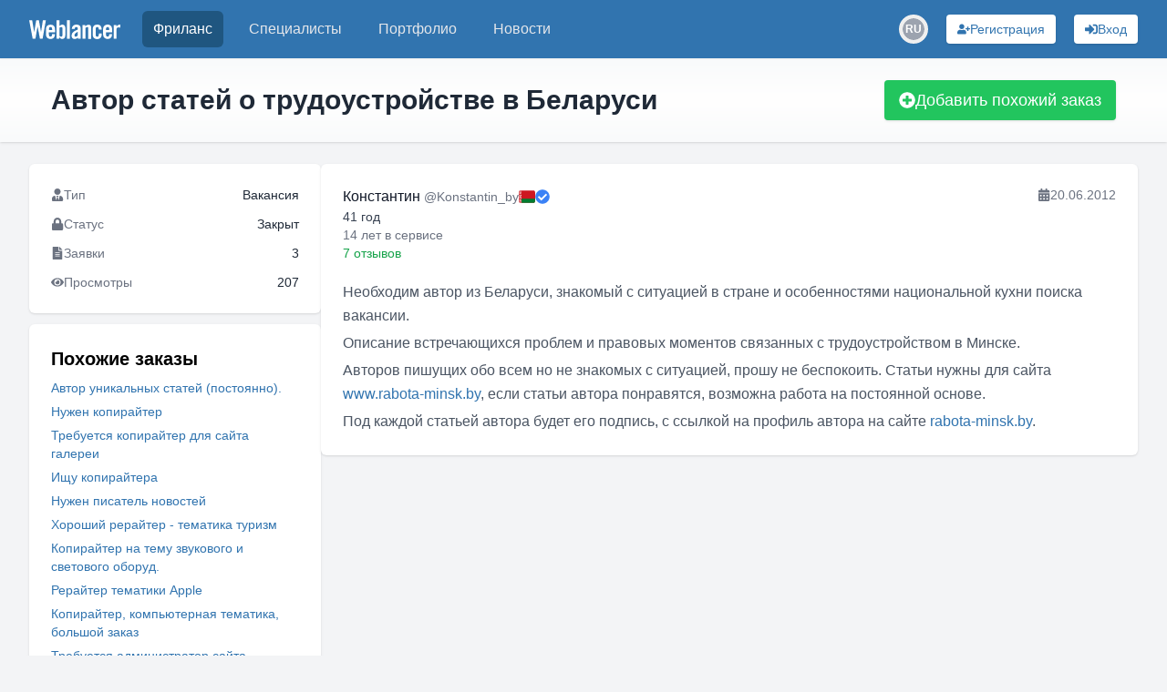

--- FILE ---
content_type: text/html; charset=utf-8
request_url: https://www.weblancer.net/freelance/kopiraiting-48/avtor-statei-o-trudoustroistve-v-belarusi-426589/
body_size: 19052
content:
<!DOCTYPE html><html lang="ru"><head><meta charSet="utf-8"/><meta name="viewport" content="width=device-width, initial-scale=1"/><link rel="preload" as="image" href="https://cdn.jsdelivr.net/gh/lipis/flag-icons/flags/4x3/by.svg"/><link rel="stylesheet" href="/_next/static/css/f04b80b6708405eb.css" data-precedence="next"/><link rel="preload" as="script" fetchPriority="low" href="/_next/static/chunks/webpack-1b020bffa97fa6f9.js"/><script src="/_next/static/chunks/bf6a786c-500e63273f4d6186.js" async=""></script><script src="/_next/static/chunks/5290-bed14293e66b20c7.js" async=""></script><script src="/_next/static/chunks/main-app-ceba70545ed5d669.js" async=""></script><script src="/_next/static/chunks/3922-fbe289dd6c415e0d.js" async=""></script><script src="/_next/static/chunks/3198-51da7e42d04e5c33.js" async=""></script><script src="/_next/static/chunks/7793-afdb1d8d27e3808c.js" async=""></script><script src="/_next/static/chunks/2842-3d5ba84702dd5195.js" async=""></script><script src="/_next/static/chunks/app/layout-ebb912f2a204ad6e.js" async=""></script><script src="/_next/static/chunks/8e1d74a4-ef5b99428eb077ee.js" async=""></script><script src="/_next/static/chunks/c16f53c3-ba887c5939e07af9.js" async=""></script><script src="/_next/static/chunks/53c13509-40102c1f2dce85f2.js" async=""></script><script src="/_next/static/chunks/9878-238d4dd5f5dad9ab.js" async=""></script><script src="/_next/static/chunks/8251-5c7d4425e7b826bd.js" async=""></script><script src="/_next/static/chunks/8062-38a1374bec13e987.js" async=""></script><script src="/_next/static/chunks/6691-ac67c0fcdd777f53.js" async=""></script><script src="/_next/static/chunks/7569-3f3fe73f9dd87a49.js" async=""></script><script src="/_next/static/chunks/6108-053b842d37766d19.js" async=""></script><script src="/_next/static/chunks/7133-824da857ad27940d.js" async=""></script><script src="/_next/static/chunks/4840-89a99cdabead5ae2.js" async=""></script><script src="/_next/static/chunks/6282-6506e7ccbbcef0ae.js" async=""></script><script src="/_next/static/chunks/1483-3f4682dfbd0a575a.js" async=""></script><script src="/_next/static/chunks/2031-cffdb2c3d4735ca2.js" async=""></script><script src="/_next/static/chunks/661-2174fdb70d1dfa50.js" async=""></script><script src="/_next/static/chunks/5957-e890a57afcceba5f.js" async=""></script><script src="/_next/static/chunks/app/freelance/%5Bcategory%5D/%5Bjob%5D/page-d160faa695a73847.js" async=""></script><script src="/_next/static/chunks/app/not-found-bf10a8048edd1fb8.js" async=""></script><link rel="preload" href="https://www.googletagmanager.com/gtm.js?id=GTM-WJKP3VF" as="script"/><title>Автор статей о трудоустройстве в Беларуси — вакансия на фриланс-бирже • #426589</title><meta name="description" content="Необходим автор из Беларуси, знакомый с ситуацией в стране и особенностями национальной кухни поиска вакансии. 
  Описание встречающихся проблем и правовых моментов связанных с трудоустройством в Минске. 
  Авторов пишущих обо всем но ..."/><meta name="robots" content="index, follow"/><link rel="canonical" href="https://www.weblancer.net/freelance/kopiraiting-48/avtor-statei-o-trudoustroistve-v-belarusi-426589/"/><meta property="og:title" content="Автор статей о трудоустройстве в Беларуси — вакансия на фриланс-бирже • #426589"/><meta property="og:description" content="Необходим автор из Беларуси, знакомый с ситуацией в стране и особенностями национальной кухни поиска вакансии. 
  Описание встречающихся проблем и правовых моментов связанных с трудоустройством в Минске. 
  Авторов пишущих обо всем но ..."/><meta property="og:url" content="https://www.weblancer.net/freelance/kopiraiting-48/avtor-statei-o-trudoustroistve-v-belarusi-426589/"/><meta property="og:site_name" content="Фриланс биржа Weblancer"/><meta property="og:locale" content="ru_UA"/><meta property="og:image" content="https://www.weblancer.net/__next/img/logo.svg"/><meta property="og:type" content="website"/><meta name="twitter:card" content="https://www.weblancer.net/__next/img/logo.svg"/><meta name="twitter:site" content="@weblancer_net"/><meta name="twitter:title" content="Автор статей о трудоустройстве в Беларуси — вакансия на фриланс-бирже • #426589"/><meta name="twitter:description" content="Необходим автор из Беларуси, знакомый с ситуацией в стране и особенностями национальной кухни поиска вакансии. 
  Описание встречающихся проблем и правовых моментов связанных с трудоустройством в Минске. 
  Авторов пишущих обо всем но ..."/><meta name="twitter:image" content="https://www.weblancer.net/__next/img/logo.svg"/><link rel="icon" href="/favicon.ico"/><script src="/_next/static/chunks/polyfills-c67a75d1b6f99dc8.js" noModule=""></script></head><body class="bg-gray-100 flex flex-col"><style>#nprogress{pointer-events:none}#nprogress .bar{background:#29d;position:fixed;z-index:1600;top: 0;left:0;width:100%;height:3px}#nprogress .peg{display:block;position:absolute;right:0;width:100px;height:100%;box-shadow:0 0 10px #29d,0 0 5px #29d;opacity:1;-webkit-transform:rotate(3deg) translate(0px,-4px);-ms-transform:rotate(3deg) translate(0px,-4px);transform:rotate(3deg) translate(0px,-4px)}#nprogress .spinner{display:block;position:fixed;z-index:1600;top: 15px;right:15px}#nprogress .spinner-icon{width:18px;height:18px;box-sizing:border-box;border:2px solid transparent;border-top-color:#29d;border-left-color:#29d;border-radius:50%;-webkit-animation:nprogress-spinner 400ms linear infinite;animation:nprogress-spinner 400ms linear infinite}.nprogress-custom-parent{overflow:hidden;position:relative}.nprogress-custom-parent #nprogress .bar,.nprogress-custom-parent #nprogress .spinner{position:absolute}@-webkit-keyframes nprogress-spinner{0%{-webkit-transform:rotate(0deg)}100%{-webkit-transform:rotate(360deg)}}@keyframes nprogress-spinner{0%{transform:rotate(0deg)}100%{transform:rotate(360deg)}}</style><div class="flex flex-col min-h-screen"><header class="bg-brand sticky top-0 shadow-sm z-50" data-headlessui-state=""><nav class="mx-auto max-w-7xl px-2 sm:px-6 lg:px-8"><div class="relative flex h-16 items-center justify-between"><div class="absolute inset-y-0 left-0 flex items-center sm:hidden space-x-3"><button class="group relative inline-flex items-center justify-center rounded-md p-2 text-gray-200 hover:bg-[#1f5680] hover:text-white focus:ring-2 focus:ring-white focus:outline-hidden focus:ring-inset" id="headlessui-disclosure-button-:R1aqqqqpla:" type="button" aria-expanded="false" data-headlessui-state=""><span class="absolute -inset-0.5"></span><span class="sr-only">Меню</span><svg stroke="currentColor" fill="currentColor" stroke-width="0" viewBox="0 0 448 512" height="20" width="20" xmlns="http://www.w3.org/2000/svg"><path d="M16 132h416c8.837 0 16-7.163 16-16V76c0-8.837-7.163-16-16-16H16C7.163 60 0 67.163 0 76v40c0 8.837 7.163 16 16 16zm0 160h416c8.837 0 16-7.163 16-16v-40c0-8.837-7.163-16-16-16H16c-8.837 0-16 7.163-16 16v40c0 8.837 7.163 16 16 16zm0 160h416c8.837 0 16-7.163 16-16v-40c0-8.837-7.163-16-16-16H16c-8.837 0-16 7.163-16 16v40c0 8.837 7.163 16 16 16z"></path></svg><svg stroke="currentColor" fill="currentColor" stroke-width="0" viewBox="0 0 352 512" class="hidden size-6 group-data-open:block" height="20" width="20" xmlns="http://www.w3.org/2000/svg"><path d="M242.72 256l100.07-100.07c12.28-12.28 12.28-32.19 0-44.48l-22.24-22.24c-12.28-12.28-32.19-12.28-44.48 0L176 189.28 75.93 89.21c-12.28-12.28-32.19-12.28-44.48 0L9.21 111.45c-12.28 12.28-12.28 32.19 0 44.48L109.28 256 9.21 356.07c-12.28 12.28-12.28 32.19 0 44.48l22.24 22.24c12.28 12.28 32.2 12.28 44.48 0L176 322.72l100.07 100.07c12.28 12.28 32.2 12.28 44.48 0l22.24-22.24c12.28-12.28 12.28-32.19 0-44.48L242.72 256z"></path></svg></button><div class="sm:hidden"><div class="relative inline-block"><button aria-label="Переключатель языка" class="w-8 h-8 flex items-center justify-center rounded-full transition-colors hover:bg-gray-200 dark:hover:bg-gray-600"><div class="relative w-6 h-6 rounded-full overflow-hidden flex items-center justify-center"><div class="w-6 h-6 rounded-full bg-gray-400 flex items-center justify-center text-white text-xs font-semibold">RU</div></div></button></div></div></div><div class="flex flex-1 items-center justify-center sm:items-stretch sm:justify-start"><div class="flex shrink-0 items-center"><a title="Биржа фриланса Weblancer" href="/"><svg fill="white" height="21" viewBox="0 0 161 33.2" width="100"><g><path d="M12.5,0h4.6l3.8,20.9H21L24.2,0h5.3l-5.8,32.8h-4.7l-4.1-21.7h-0.1l-3.8,21.7H6.2L0,0h5.3l3.5,20.9h0.1L12.5,0z"></path><path d="M45.5,21.5H34.8v3.5c0,1.4,0.2,2.4,0.7,3.1c0.5,0.6,1.2,0.9,2.1,0.9c0.9,0,1.6-0.3,2.1-0.9c0.5-0.6,0.7-1.6,0.7-3.1v-0.5       h5.1c0,1.3-0.2,2.5-0.5,3.5c-0.3,1.1-0.7,2-1.4,2.7c-0.6,0.8-1.4,1.4-2.4,1.8c-1,0.4-2.2,0.6-3.6,0.6c-1.5,0-2.7-0.2-3.7-0.7       c-1-0.4-1.8-1.1-2.5-1.9c-0.6-0.8-1.1-1.8-1.4-2.9c-0.3-1.1-0.4-2.3-0.4-3.7V17c0-1.3,0.1-2.6,0.4-3.7c0.3-1.1,0.7-2.1,1.4-2.9       C32.1,9.6,33,9,34,8.6c1-0.4,2.2-0.7,3.7-0.7c1.5,0,2.7,0.2,3.7,0.7c1,0.4,1.8,1.1,2.5,1.9c0.6,0.8,1.1,1.8,1.4,2.9       c0.3,1.1,0.4,2.3,0.4,3.7V21.5z M40.5,17.3v-1.3c0-1.4-0.2-2.4-0.7-3.1c-0.5-0.6-1.2-0.9-2.1-0.9c-0.9,0-1.6,0.3-2.1,0.9       c-0.5,0.6-0.7,1.6-0.7,3.1v1.3H40.5z"></path><path d="M48.4,32.8V0h5.1v10.4c0.5-0.4,0.9-0.7,1.3-1.1c0.4-0.3,0.8-0.6,1.2-0.8c0.4-0.2,0.8-0.4,1.2-0.5c0.4-0.1,0.9-0.2,1.5-0.2       c1.6,0,2.9,0.6,3.8,1.7c0.9,1.2,1.4,2.8,1.4,5.1v11.7c0,2.2-0.5,3.9-1.4,5.1c-0.9,1.2-2.2,1.7-3.8,1.7c-1.3,0-2.3-0.2-3-0.7       c-0.8-0.5-1.6-1.2-2.4-2.3h-0.1v2.5H48.4z M53.4,27.8c0.5,0.4,1,0.7,1.5,0.9c0.5,0.2,0.9,0.4,1.5,0.4c0.3,0,0.7-0.1,1-0.2       c0.3-0.1,0.6-0.3,0.8-0.6c0.2-0.3,0.4-0.7,0.5-1.2c0.1-0.5,0.2-1.2,0.2-2V16c0-0.8-0.1-1.5-0.2-2c-0.1-0.5-0.3-0.9-0.5-1.2       c-0.2-0.3-0.5-0.5-0.8-0.6c-0.3-0.1-0.6-0.2-1-0.2c-0.5,0-1,0.1-1.5,0.4c-0.5,0.2-0.9,0.5-1.5,0.9V27.8z"></path><path d="M66.7,32.8V0h5.1v32.8H66.7z"></path><path d="M75.3,15.5c0.2-2.5,1-4.4,2.4-5.7c1.5-1.3,3.4-2,5.8-2c2.4,0,4.2,0.5,5.5,1.6c1.3,1.1,1.9,2.8,1.9,5v15.7       c0,0.4,0,0.8,0.1,1.3c0.1,0.5,0.1,0.9,0.2,1.3h-4.9c0-0.3-0.1-0.7-0.1-1c-0.1-0.3-0.1-0.6-0.1-0.9c-1,0.8-1.9,1.4-2.8,1.8       c-0.9,0.4-1.9,0.6-3.2,0.6c-1.7,0-3-0.5-3.9-1.6c-0.9-1-1.3-2.4-1.3-3.9c0-1.3,0.2-2.5,0.7-3.6c0.4-1.1,1.1-2,2-2.9       c0.9-0.9,2-1.7,3.4-2.4s3-1.5,4.8-2.2v-1.5c0-2.1-0.8-3.1-2.5-3.1c-1.2,0-1.9,0.3-2.3,0.9c-0.4,0.6-0.6,1.5-0.6,2.5H75.3z       M85.8,20.4c-1.2,0.7-2.1,1.3-2.9,1.8c-0.8,0.5-1.3,1.1-1.8,1.6c-0.4,0.5-0.7,1-0.9,1.5s-0.2,1-0.2,1.5c0,0.8,0.2,1.4,0.6,1.7       c0.4,0.3,1,0.5,1.8,0.5c0.7,0,1.3-0.2,1.9-0.7c0.6-0.5,1.1-1,1.5-1.6V20.4z"></path><path d="M94.2,32.8V8.4H99v2.5c0.5-0.5,1-0.9,1.5-1.2c0.4-0.4,0.9-0.7,1.3-0.9c0.5-0.2,1-0.4,1.5-0.6c0.5-0.1,1.2-0.2,1.9-0.2       c1.4,0,2.4,0.5,3.2,1.4c0.7,0.9,1.1,2.2,1.1,3.8v19.8h-5.1V13.8c0-0.6-0.2-1.1-0.5-1.3c-0.3-0.3-0.8-0.4-1.3-0.4       c-0.5,0-1.1,0.2-1.6,0.5c-0.5,0.3-1.1,0.7-1.7,1.1v19.2H94.2z"></path><path d="M123,16.7v-0.6c0-1.4-0.2-2.4-0.7-3.1c-0.5-0.6-1.2-0.9-2.1-0.9s-1.6,0.3-2.1,0.9c-0.5,0.6-0.7,1.6-0.7,3.1v9       c0,1.4,0.2,2.4,0.7,3.1c0.5,0.6,1.2,0.9,2.1,0.9s1.6-0.3,2.1-0.9c0.5-0.6,0.7-1.6,0.7-3.1v-1.5h5.1v0.6c0,1.3-0.1,2.6-0.4,3.7       c-0.3,1.1-0.7,2.1-1.4,2.9c-0.6,0.8-1.5,1.4-2.5,1.9c-1,0.4-2.2,0.7-3.7,0.7c-1.5,0-2.7-0.2-3.7-0.7c-1-0.4-1.8-1.1-2.5-1.9       c-0.6-0.8-1.1-1.8-1.4-2.9c-0.3-1.1-0.4-2.3-0.4-3.7V17c0-1.3,0.1-2.6,0.4-3.7s0.7-2.1,1.4-2.9c0.6-0.8,1.5-1.4,2.5-1.9       c1-0.4,2.2-0.7,3.7-0.7c1.4,0,2.6,0.2,3.6,0.6c1,0.4,1.8,1,2.4,1.8c0.6,0.8,1.1,1.7,1.4,2.8c0.3,1.1,0.4,2.3,0.5,3.6H123z"></path><path d="M146.4,21.5h-10.7v3.5c0,1.4,0.2,2.4,0.7,3.1c0.5,0.6,1.2,0.9,2.1,0.9s1.6-0.3,2.1-0.9c0.5-0.6,0.7-1.6,0.7-3.1v-0.5h5.1       c0,1.3-0.2,2.5-0.5,3.5c-0.3,1.1-0.7,2-1.4,2.7c-0.6,0.8-1.4,1.4-2.4,1.8c-1,0.4-2.2,0.6-3.6,0.6c-1.5,0-2.7-0.2-3.7-0.7       c-1-0.4-1.8-1.1-2.5-1.9c-0.6-0.8-1.1-1.8-1.4-2.9c-0.3-1.1-0.4-2.3-0.4-3.7V17c0-1.3,0.1-2.6,0.4-3.7s0.7-2.1,1.4-2.9       c0.6-0.8,1.5-1.4,2.5-1.9c1-0.4,2.2-0.7,3.7-0.7c1.5,0,2.7,0.2,3.7,0.7c1,0.4,1.8,1.1,2.5,1.9c0.6,0.8,1.1,1.8,1.4,2.9       c0.3,1.1,0.4,2.3,0.4,3.7V21.5z M141.3,17.3v-1.3c0-1.4-0.2-2.4-0.7-3.1c-0.5-0.6-1.2-0.9-2.1-0.9s-1.6,0.3-2.1,0.9       c-0.5,0.6-0.7,1.6-0.7,3.1v1.3H141.3z"></path><path d="M149.2,32.8V8.4h4.9v2.9h0.1c0.6-1.1,1.4-1.9,2.4-2.5c1-0.6,2.1-0.9,3.3-0.9h1v5.3c-0.5-0.1-0.9-0.2-1.4-0.3       c-0.5-0.1-1.1-0.2-1.9-0.2c-0.9,0-1.7,0.3-2.4,0.8c-0.7,0.5-1,1.4-1,2.5v16.8H149.2z"></path></g></svg></a></div><div class="hidden sm:ml-6 sm:block"><div class="flex space-x-4"><a aria-current="page" class="rounded-md px-3 py-2 font-medium bg-[#1f5680] text-white hover:text-white text-md" href="/freelance/"><div class="relative">Фриланс</div></a><a class="rounded-md px-3 py-2 font-medium text-gray-200 hover:bg-gray-700 hover:text-white text-md" href="/freelancers/"><div class="relative">Специалисты</div></a><a class="rounded-md px-3 py-2 font-medium text-gray-200 hover:bg-gray-700 hover:text-white text-md" href="/portfolio/"><div class="relative">Портфолио</div></a><a class="rounded-md px-3 py-2 font-medium text-gray-200 hover:bg-gray-700 hover:text-white text-md" href="/news/"><div class="relative">Новости</div></a></div></div></div><div class="absolute inset-y-0 right-0 flex space-x-3 sm:space-x-5 items-center pr-2 sm:static sm:inset-auto sm:ml-6 sm:pr-0"><!--$--><!--/$--><div class="hidden sm:block"><div class="relative inline-block"><button aria-label="Переключатель языка" class="w-8 h-8 flex items-center justify-center rounded-full transition-colors hover:bg-gray-200 dark:hover:bg-gray-600"><div class="relative w-6 h-6 rounded-full overflow-hidden flex items-center justify-center"><div class="w-6 h-6 rounded-full bg-gray-400 flex items-center justify-center text-white text-xs font-semibold">RU</div></div></button></div></div><button aria-label="Регистрация" class="gap-2 rounded flex items-center justify-center focus:outline-none focus:ring-2 relative shadow hover:shadow-md transition-shadow whitespace-nowrap bg-white text-[#3174af] hover:bg-blue-100 focus:ring-blue-400 p-1.5 px-3 text-sm w-full sm:w-auto" type="button"><svg stroke="currentColor" fill="currentColor" stroke-width="0" viewBox="0 0 640 512" aria-hidden="true" height="1em" width="1em" xmlns="http://www.w3.org/2000/svg"><path d="M624 208h-64v-64c0-8.8-7.2-16-16-16h-32c-8.8 0-16 7.2-16 16v64h-64c-8.8 0-16 7.2-16 16v32c0 8.8 7.2 16 16 16h64v64c0 8.8 7.2 16 16 16h32c8.8 0 16-7.2 16-16v-64h64c8.8 0 16-7.2 16-16v-32c0-8.8-7.2-16-16-16zm-400 48c70.7 0 128-57.3 128-128S294.7 0 224 0 96 57.3 96 128s57.3 128 128 128zm89.6 32h-16.7c-22.2 10.2-46.9 16-72.9 16s-50.6-5.8-72.9-16h-16.7C60.2 288 0 348.2 0 422.4V464c0 26.5 21.5 48 48 48h352c26.5 0 48-21.5 48-48v-41.6c0-74.2-60.2-134.4-134.4-134.4z"></path></svg><span class="hidden lg:block">Регистрация</span></button><button aria-label="Вход" class="gap-2 rounded flex items-center justify-center focus:outline-none focus:ring-2 relative shadow hover:shadow-md transition-shadow whitespace-nowrap bg-white text-[#3174af] hover:bg-blue-100 focus:ring-blue-400 p-1.5 px-3 text-sm w-full sm:w-auto" type="button"><svg stroke="currentColor" fill="currentColor" stroke-width="0" viewBox="0 0 512 512" aria-hidden="true" height="1em" width="1em" xmlns="http://www.w3.org/2000/svg"><path d="M416 448h-84c-6.6 0-12-5.4-12-12v-40c0-6.6 5.4-12 12-12h84c17.7 0 32-14.3 32-32V160c0-17.7-14.3-32-32-32h-84c-6.6 0-12-5.4-12-12V76c0-6.6 5.4-12 12-12h84c53 0 96 43 96 96v192c0 53-43 96-96 96zm-47-201L201 79c-15-15-41-4.5-41 17v96H24c-13.3 0-24 10.7-24 24v96c0 13.3 10.7 24 24 24h136v96c0 21.5 26 32 41 17l168-168c9.3-9.4 9.3-24.6 0-34z"></path></svg><span class="hidden lg:block">Вход</span></button></div></div></nav></header><main class="w-full flex-1"><div class="w-full bg-gradient-to-b from-gray-50 via-white to-gray-50 shadow"><div class="container max-w-[1300px] mx-auto px-10 sm:px-12 lg:px-14 py-6 flex items-center justify-between gap-4 flex-col sm:flex-row"><div class="flex flex-col gap-1"><h1 class="text-3xl font-semibold text-gray-800 capitalize-first">Автор статей о трудоустройстве в Беларуси</h1></div><button class="gap-2 rounded flex items-center justify-center focus:outline-none focus:ring-2 relative shadow hover:shadow-md transition-shadow whitespace-nowrap bg-green-500 text-white hover:bg-green-600 focus:ring-green-400 py-2 px-4 w-full sm:w-auto text-lg" type="button"><svg stroke="currentColor" fill="currentColor" stroke-width="0" viewBox="0 0 512 512" aria-hidden="true" height="1em" width="1em" xmlns="http://www.w3.org/2000/svg"><path d="M256 8C119 8 8 119 8 256s111 248 248 248 248-111 248-248S393 8 256 8zm144 276c0 6.6-5.4 12-12 12h-92v92c0 6.6-5.4 12-12 12h-56c-6.6 0-12-5.4-12-12v-92h-92c-6.6 0-12-5.4-12-12v-56c0-6.6 5.4-12 12-12h92v-92c0-6.6 5.4-12 12-12h56c6.6 0 12 5.4 12 12v92h92c6.6 0 12 5.4 12 12v56z"></path></svg>Добавить похожий заказ</button><!--$--><!--/$--></div></div><div class="container max-w-[1300px] mx-auto px-4 sm:px-6 lg:px-8 lg:gap-5 flex flex-col lg:flex-row my-6"><script type="application/ld+json">{"@context":"https://schema.org","@type":"BreadcrumbList","itemListElement":[{"@type":"ListItem","position":1,"name":"Weblancer","item":"https://www.weblancer.net"},{"@type":"ListItem","position":2,"name":"Фриланс","item":"https://www.weblancer.net/freelance/"},{"@type":"ListItem","position":3,"name":"Копирайтинг","item":"https://www.weblancer.net/freelance/kopiraiting-48/"},{"@type":"ListItem","position":4,"name":"Автор статей о трудоустройстве в Беларуси"}]}</script><script type="application/ld+json">{"@context":"https://schema.org","@type":"JobPosting","title":"Автор статей о трудоустройстве в Беларуси","description":"Необходим автор из Беларуси, знакомый с ситуацией в стране и особенностями национальной кухни поиска вакансии. \n  Описание встречающихся проблем и правовых моментов связанных с трудоустройством в Минске. \n  Авторов пишущих обо всем но ...","url":"/freelance/kopiraiting-48/avtor-statei-o-trudoustroistve-v-belarusi-426589/","applicantLocationRequirements":{"@type":"Country","name":["RU","UA","BY","KZ"]},"datePosted":"1970-01-16T12:16:44.186Z","employmentType":"FREELANCE","hiringOrganization":{"@type":"Organization","name":"Weblancer"},"jobLocation":{"@type":"Place","address":{"@type":"PostalAddress","addressLocality":"Remote"}},"jobLocationType":"TELECOMMUTE","skills":[],"validThrough":"1970-02-15"}</script><aside><div class="lg:hidden fixed top-16 left-0 right-0 bg-white/70 border-b border-gray-200 shadow-sm z-20"><button aria-label="Раскрыть сайдбар" class="flex items-center justify-center w-full py-2 text-gray-600 hover:text-gray-900"><svg xmlns="http://www.w3.org/2000/svg" class="h-6 w-6" fill="none" viewBox="0 0 24 24" stroke="currentColor"><path stroke-linecap="round" stroke-linejoin="round" stroke-width="2" d="M19 9l-7 7-7-7"></path></svg></button></div><div class="fixed lg:static inset-0 z-40 lg:z-auto hidden lg:block"><div class="hidden lg:block lg:w-[320px] lg:flex-shrink-0 space-y-3"><div class="bg-white p-6 rounded-md shadow text-sm text-gray-500 space-y-3"><div class="flex justify-between items-center"><div class="flex items-center gap-2"><svg stroke="currentColor" fill="currentColor" stroke-width="0" viewBox="0 0 448 512" height="1em" width="1em" xmlns="http://www.w3.org/2000/svg"><path d="M224 256c70.7 0 128-57.3 128-128S294.7 0 224 0 96 57.3 96 128s57.3 128 128 128zm95.8 32.6L272 480l-32-136 32-56h-96l32 56-32 136-47.8-191.4C56.9 292 0 350.3 0 422.4V464c0 26.5 21.5 48 48 48h352c26.5 0 48-21.5 48-48v-41.6c0-72.1-56.9-130.4-128.2-133.8z"></path></svg><span>Тип</span></div><span class="text-gray-800">Вакансия</span></div><div class="flex justify-between items-center"><div class="flex items-center gap-2"><svg stroke="currentColor" fill="currentColor" stroke-width="0" viewBox="0 0 448 512" height="1em" width="1em" xmlns="http://www.w3.org/2000/svg"><path d="M400 224h-24v-72C376 68.2 307.8 0 224 0S72 68.2 72 152v72H48c-26.5 0-48 21.5-48 48v192c0 26.5 21.5 48 48 48h352c26.5 0 48-21.5 48-48V272c0-26.5-21.5-48-48-48zm-104 0H152v-72c0-39.7 32.3-72 72-72s72 32.3 72 72v72z"></path></svg><span>Статус</span></div><span class="text-gray-800">Закрыт</span></div><div class="flex justify-between items-center"><div class="flex items-center gap-2"><svg stroke="currentColor" fill="currentColor" stroke-width="0" viewBox="0 0 384 512" height="1em" width="1em" xmlns="http://www.w3.org/2000/svg"><path d="M224 136V0H24C10.7 0 0 10.7 0 24v464c0 13.3 10.7 24 24 24h336c13.3 0 24-10.7 24-24V160H248c-13.2 0-24-10.8-24-24zm64 236c0 6.6-5.4 12-12 12H108c-6.6 0-12-5.4-12-12v-8c0-6.6 5.4-12 12-12h168c6.6 0 12 5.4 12 12v8zm0-64c0 6.6-5.4 12-12 12H108c-6.6 0-12-5.4-12-12v-8c0-6.6 5.4-12 12-12h168c6.6 0 12 5.4 12 12v8zm0-72v8c0 6.6-5.4 12-12 12H108c-6.6 0-12-5.4-12-12v-8c0-6.6 5.4-12 12-12h168c6.6 0 12 5.4 12 12zm96-114.1v6.1H256V0h6.1c6.4 0 12.5 2.5 17 7l97.9 98c4.5 4.5 7 10.6 7 16.9z"></path></svg><span>Заявки</span></div><span class="text-gray-800">3</span></div><div class="flex justify-between items-center"><div class="flex items-center gap-2"><svg stroke="currentColor" fill="currentColor" stroke-width="0" viewBox="0 0 576 512" height="1em" width="1em" xmlns="http://www.w3.org/2000/svg"><path d="M572.52 241.4C518.29 135.59 410.93 64 288 64S57.68 135.64 3.48 241.41a32.35 32.35 0 0 0 0 29.19C57.71 376.41 165.07 448 288 448s230.32-71.64 284.52-177.41a32.35 32.35 0 0 0 0-29.19zM288 400a144 144 0 1 1 144-144 143.93 143.93 0 0 1-144 144zm0-240a95.31 95.31 0 0 0-25.31 3.79 47.85 47.85 0 0 1-66.9 66.9A95.78 95.78 0 1 0 288 160z"></path></svg><span>Просмотры</span></div><span class="text-gray-800">207</span></div></div><div class="bg-white p-6 rounded-md shadow"><h3 class="mb-2 text-xl font-semibold">Похожие заказы</h3><ul class="space-y-1.5 leading-3"><li><a class="link-style text-sm capitalize-first" href="/freelance/kopiraiting-48/avtor-unikalnikh-statei-postoyanno-426585/">Автор уникальных статей (постоянно).</a></li><li><a class="link-style text-sm capitalize-first" href="/freelance/kopiraiting-48/nuzhen-kopiraiter-426584/">Нужен копирайтер</a></li><li><a class="link-style text-sm capitalize-first" href="/freelance/kopiraiting-48/trebuetsya-kopiraiter-dlya-saita-galerei-426571/">Требуется копирайтер для сайта галереи</a></li><li><a class="link-style text-sm capitalize-first" href="/freelance/kopiraiting-48/ishchu-kopiraitera-426570/">Ищу копирайтера</a></li><li><a class="link-style text-sm capitalize-first" href="/freelance/kopiraiting-48/nuzhen-pisatel-novostei-426544/">Нужен писатель новостей</a></li><li><a class="link-style text-sm capitalize-first" href="/freelance/kopiraiting-48/khoroshii-reraiter-tematika-turizm-426543/">Хороший рерайтер - тематика туризм</a></li><li><a class="link-style text-sm capitalize-first" href="/freelance/kopiraiting-48/kopiraiter-na-temu-zvukovogo-i-svetovogo-oborud-426529/">Копирайтер на тему звукового и светового оборуд.</a></li><li><a class="link-style text-sm capitalize-first" href="/freelance/kopiraiting-48/reraiter-tematiki-apple-426524/">Рерайтер тематики Apple</a></li><li><a class="link-style text-sm capitalize-first" href="/freelance/kopiraiting-48/kopiraiter-kompyuternaya-tematika-bolshoi-zakaz-426511/">Копирайтер, компьютерная тематика, большой заказ</a></li><li><a class="link-style text-sm capitalize-first" href="/freelance/kopiraiting-48/trebuetsya-administrator-saita-426508/">Требуется администратор сайта</a></li></ul></div></div></div></aside><div class="flex-1 space-y-5"><section class="bg-white p-6 rounded-md shadow space-y-5"><div class="flex items-start justify-between"><a class="flex items-stretch group hover:bg-gray-50 rounded-md transition-colors" itemProp="url" href="/users/Konstantin_by/"><div class="flex items-start gap-4 w-full"><div class="flex-shrink-0 aspect-square h-full relative"><div class="relative flex-shrink-0 h-full w-full"><div class="relative aspect-square h-full overflow-hidden rounded-full"><img alt="Konstantin_by" loading="lazy" decoding="async" data-nimg="fill" class="object-cover rounded-full transition-transform duration-500 group-hover:scale-110 overflow-hidden h-full w-full" style="position:absolute;height:100%;width:100%;left:0;top:0;right:0;bottom:0;color:transparent" src="https://st.weblancer.net/download/5598750_120xs.jpg"/></div><div class="absolute rounded-full border-2 border-white z-5 min-w-[8px] min-h-[8px] max-w-[18px] max-h-[18px] bg-gray-400 hidden" style="width:14%;height:14%;bottom:7%;right:7%"></div></div></div><div class="flex flex-col justify-start gap-1"><div class="flex items-center gap-1"><span class="font-medium text-gray-900"><span class="mr-1" itemProp="name">Константин</span><span class="text-sm font-normal text-gray-500" itemProp="alternateName">@<!-- -->Konstantin_by</span></span><span class="flex-shrink-0"><div class="group/tooltip relative flex w-fit"><img alt="Беларусь" src="https://cdn.jsdelivr.net/gh/lipis/flag-icons/flags/4x3/by.svg" style="display:inline-block;width:18px;height:1em;vertical-align:middle;border-radius:4px"/><div class="z-50 px-3 py-2 text-sm text-white bg-gray-800 rounded-md shadow-md transition-opacity duration-200 lg:whitespace-nowrap hidden max-w-xs opacity-0 pointer-events-none bottom-full mb-1 left-1/2 transform -translate-x-1/2">Беларусь</div></div></span><div class="group/tooltip relative flex w-fit"><svg stroke="currentColor" fill="currentColor" stroke-width="0" viewBox="0 0 512 512" class="text-blue-500 w-4 h-4" height="1em" width="1em" xmlns="http://www.w3.org/2000/svg"><path d="M504 256c0 136.967-111.033 248-248 248S8 392.967 8 256 119.033 8 256 8s248 111.033 248 248zM227.314 387.314l184-184c6.248-6.248 6.248-16.379 0-22.627l-22.627-22.627c-6.248-6.249-16.379-6.249-22.628 0L216 308.118l-70.059-70.059c-6.248-6.248-16.379-6.248-22.628 0l-22.627 22.627c-6.248 6.248-6.248 16.379 0 22.627l104 104c6.249 6.249 16.379 6.249 22.628.001z"></path></svg><div class="z-50 px-3 py-2 text-sm text-white bg-gray-800 rounded-md shadow-md transition-opacity duration-200 lg:whitespace-nowrap hidden max-w-xs opacity-0 pointer-events-none bottom-full mb-1 left-1/2 transform -translate-x-1/2">Личность подтверждена</div></div></div><span class="text-sm text-gray-700">41 год</span><span class="text-sm text-gray-500 whitespace-nowrap">14 лет<!-- --> <!-- -->в сервисе</span><span class="text-green-600 text-sm inline-flex whitespace-pre"><span>7 отзывов</span></span></div></div></a><div class="flex items-center whitespace-nowrap gap-1 text-sm text-gray-500"><svg stroke="currentColor" fill="currentColor" stroke-width="0" viewBox="0 0 448 512" height="1em" width="1em" xmlns="http://www.w3.org/2000/svg"><path d="M0 464c0 26.5 21.5 48 48 48h352c26.5 0 48-21.5 48-48V192H0v272zm320-196c0-6.6 5.4-12 12-12h40c6.6 0 12 5.4 12 12v40c0 6.6-5.4 12-12 12h-40c-6.6 0-12-5.4-12-12v-40zm0 128c0-6.6 5.4-12 12-12h40c6.6 0 12 5.4 12 12v40c0 6.6-5.4 12-12 12h-40c-6.6 0-12-5.4-12-12v-40zM192 268c0-6.6 5.4-12 12-12h40c6.6 0 12 5.4 12 12v40c0 6.6-5.4 12-12 12h-40c-6.6 0-12-5.4-12-12v-40zm0 128c0-6.6 5.4-12 12-12h40c6.6 0 12 5.4 12 12v40c0 6.6-5.4 12-12 12h-40c-6.6 0-12-5.4-12-12v-40zM64 268c0-6.6 5.4-12 12-12h40c6.6 0 12 5.4 12 12v40c0 6.6-5.4 12-12 12H76c-6.6 0-12-5.4-12-12v-40zm0 128c0-6.6 5.4-12 12-12h40c6.6 0 12 5.4 12 12v40c0 6.6-5.4 12-12 12H76c-6.6 0-12-5.4-12-12v-40zM400 64h-48V16c0-8.8-7.2-16-16-16h-32c-8.8 0-16 7.2-16 16v48H160V16c0-8.8-7.2-16-16-16h-32c-8.8 0-16 7.2-16 16v48H48C21.5 64 0 85.5 0 112v48h448v-48c0-26.5-21.5-48-48-48z"></path></svg><span>20.06.2012</span></div></div><div class="text-gray-600 leading-relaxed text-rich whitespace-normal break-normal [overflow-wrap:anywhere]"><p>Необходим автор из Беларуси, знакомый с ситуацией в стране и особенностями национальной кухни поиска вакансии. 
</p><p>Описание встречающихся проблем и правовых моментов связанных с трудоустройством в Минске. 
</p><p>Авторов пишущих обо всем но не знакомых с ситуацией, прошу не беспокоить. Статьи нужны для сайта <a class="whitespace-normal break-all" href="http://www.rabota-minsk.by" rel="nofollow noopener noreferrer" target="_blank">www.rabota-minsk.by</a>, если статьи автора понравятся, возможна работа на постоянной основе. 
</p><p>
</p><p>Под каждой статьей автора будет его подпись, с ссылкой на профиль автора на сайте <a class="whitespace-normal break-all" href="http://rabota-minsk.by" rel="nofollow noopener noreferrer" target="_blank">rabota-minsk.by</a>.</p></div></section></div></div></main><footer class="bg-gray-900 text-white"><div class="mx-auto max-w-7xl px-2 sm:px-6 lg:px-8 py-12"><div class="flex flex-col md:flex-row gap-8 mb-8"><div class="flex-1 flex justify-center"><div class="max-w-[250px]"><h3 class="text-lg font-semibold mb-4 md:text-left text-center">О сервисе</h3><ul class="space-y-2 md:text-left text-center"><li><a class="text-gray-400 hover:text-white transition" href="/about/">О компании</a></li><li><a class="text-gray-400 hover:text-white transition" href="/reviews/">Отзывы</a></li></ul></div></div><div class="flex-1 flex justify-center"><div class="max-w-[250px]"><h3 class="text-lg font-semibold mb-4 md:text-left text-center">Правила</h3><ul class="space-y-2 md:text-left text-center"><li><a class="text-gray-400 hover:text-white transition" href="/terms/agreement/">Пользовательское соглашение</a></li><li><a class="text-gray-400 hover:text-white transition" href="/terms/privacy/">Конфиденциальность</a></li><li><a class="text-gray-400 hover:text-white transition" href="/terms/">Правила сервиса</a></li></ul></div></div><div class="flex-1 flex justify-center"><div class="max-w-[250px]"><h3 class="text-lg font-semibold mb-4 md:text-left text-center">Помощь</h3><ul class="space-y-2 md:text-left text-center"><li><a class="text-gray-400 hover:text-white transition" href="/help/">Описание сервиса</a></li><li><a class="text-gray-400 hover:text-white transition" href="/tags/">Теги и услуги</a></li><li><a class="text-gray-400 hover:text-white transition" href="/blog/">Блог о фрилансе</a></li></ul></div></div><div class="flex-1 flex justify-center"><div class="max-w-[250px]"><h3 class="text-lg font-semibold mb-4 md:text-left text-center">Контакты</h3><p class="mb-4 md:text-left text-center"><a class="text-gray-400 hover:text-white transition" href="/support/">Служба поддержки</a></p><div class="flex md:justify-start justify-center space-x-4"><a aria-label="Наш Facebook" class="text-gray-400 hover:text-white transition" href="https://www.facebook.com/WeblancerNet" rel="noopener noreferrer" target="_blank"><svg stroke="currentColor" fill="currentColor" stroke-width="0" viewBox="0 0 512 512" aria-hidden="true" height="20" width="20" xmlns="http://www.w3.org/2000/svg"><path d="M504 256C504 119 393 8 256 8S8 119 8 256c0 123.78 90.69 226.38 209.25 245V327.69h-63V256h63v-54.64c0-62.15 37-96.48 93.67-96.48 27.14 0 55.52 4.84 55.52 4.84v61h-31.28c-30.8 0-40.41 19.12-40.41 38.73V256h68.78l-11 71.69h-57.78V501C413.31 482.38 504 379.78 504 256z"></path></svg></a><a aria-label="Наш Instagram" class="text-gray-400 hover:text-white transition" href="https://www.instagram.com/weblancer_net/" rel="noopener noreferrer" target="_blank"><svg stroke="currentColor" fill="currentColor" stroke-width="0" viewBox="0 0 448 512" aria-hidden="true" height="20" width="20" xmlns="http://www.w3.org/2000/svg"><path d="M224.1 141c-63.6 0-114.9 51.3-114.9 114.9s51.3 114.9 114.9 114.9S339 319.5 339 255.9 287.7 141 224.1 141zm0 189.6c-41.1 0-74.7-33.5-74.7-74.7s33.5-74.7 74.7-74.7 74.7 33.5 74.7 74.7-33.6 74.7-74.7 74.7zm146.4-194.3c0 14.9-12 26.8-26.8 26.8-14.9 0-26.8-12-26.8-26.8s12-26.8 26.8-26.8 26.8 12 26.8 26.8zm76.1 27.2c-1.7-35.9-9.9-67.7-36.2-93.9-26.2-26.2-58-34.4-93.9-36.2-37-2.1-147.9-2.1-184.9 0-35.8 1.7-67.6 9.9-93.9 36.1s-34.4 58-36.2 93.9c-2.1 37-2.1 147.9 0 184.9 1.7 35.9 9.9 67.7 36.2 93.9s58 34.4 93.9 36.2c37 2.1 147.9 2.1 184.9 0 35.9-1.7 67.7-9.9 93.9-36.2 26.2-26.2 34.4-58 36.2-93.9 2.1-37 2.1-147.8 0-184.8zM398.8 388c-7.8 19.6-22.9 34.7-42.6 42.6-29.5 11.7-99.5 9-132.1 9s-102.7 2.6-132.1-9c-19.6-7.8-34.7-22.9-42.6-42.6-11.7-29.5-9-99.5-9-132.1s-2.6-102.7 9-132.1c7.8-19.6 22.9-34.7 42.6-42.6 29.5-11.7 99.5-9 132.1-9s102.7-2.6 132.1 9c19.6 7.8 34.7 22.9 42.6 42.6 11.7 29.5 9 99.5 9 132.1s2.7 102.7-9 132.1z"></path></svg></a><a aria-label="Наш YouTube" class="text-gray-400 hover:text-white transition" href="https://www.youtube.com/user/WeblancerMedia" rel="noopener noreferrer" target="_blank"><svg stroke="currentColor" fill="currentColor" stroke-width="0" viewBox="0 0 576 512" aria-hidden="true" height="20" width="20" xmlns="http://www.w3.org/2000/svg"><path d="M549.655 124.083c-6.281-23.65-24.787-42.276-48.284-48.597C458.781 64 288 64 288 64S117.22 64 74.629 75.486c-23.497 6.322-42.003 24.947-48.284 48.597-11.412 42.867-11.412 132.305-11.412 132.305s0 89.438 11.412 132.305c6.281 23.65 24.787 41.5 48.284 47.821C117.22 448 288 448 288 448s170.78 0 213.371-11.486c23.497-6.321 42.003-24.171 48.284-47.821 11.412-42.867 11.412-132.305 11.412-132.305s0-89.438-11.412-132.305zm-317.51 213.508V175.185l142.739 81.205-142.739 81.201z"></path></svg></a></div></div></div></div><div class="border-t border-gray-800 pt-8 text-center"><h2 class="text-xl font-semibold mb-2">Место встречи профессионалов</h2><p class="text-gray-400">© <!-- -->Веблансер<!-- --> 2003 — <!-- -->2026</p><div class="flex justify-center mt-4 space-x-4"><a aria-label="Мобильное приложение iOS" class="text-gray-400 hover:text-white" href="https://apps.apple.com/ru/app/weblancer-%D0%B1%D0%B8%D1%80%D0%B6%D0%B0-%D1%84%D1%80%D0%B8%D0%BB%D0%B0%D0%BD%D1%81%D0%B0/id6479298774?platform=iphone" rel="noopener noreferrer" target="_blank"><svg stroke="currentColor" fill="currentColor" stroke-width="0" viewBox="0 0 448 512" aria-hidden="true" height="24" width="24" xmlns="http://www.w3.org/2000/svg"><path d="M400 32H48C21.5 32 0 53.5 0 80v352c0 26.5 21.5 48 48 48h352c26.5 0 48-21.5 48-48V80c0-26.5-21.5-48-48-48zM127 384.5c-5.5 9.6-17.8 12.8-27.3 7.3-9.6-5.5-12.8-17.8-7.3-27.3l14.3-24.7c16.1-4.9 29.3-1.1 39.6 11.4L127 384.5zm138.9-53.9H84c-11 0-20-9-20-20s9-20 20-20h51l65.4-113.2-20.5-35.4c-5.5-9.6-2.2-21.8 7.3-27.3 9.6-5.5 21.8-2.2 27.3 7.3l8.9 15.4 8.9-15.4c5.5-9.6 17.8-12.8 27.3-7.3 9.6 5.5 12.8 17.8 7.3 27.3l-85.8 148.6h62.1c20.2 0 31.5 23.7 22.7 40zm98.1 0h-29l19.6 33.9c5.5 9.6 2.2 21.8-7.3 27.3-9.6 5.5-21.8 2.2-27.3-7.3-32.9-56.9-57.5-99.7-74-128.1-16.7-29-4.8-58 7.1-67.8 13.1 22.7 32.7 56.7 58.9 102h52c11 0 20 9 20 20 0 11.1-9 20-20 20z"></path></svg></a><a aria-label="Мобильное приложение Android" class="text-gray-400 hover:text-white" href="https://play.google.com/store/apps/details?id=com.weblancer.WeblancerApp" rel="noopener noreferrer" target="_blank"><svg stroke="currentColor" fill="currentColor" stroke-width="0" viewBox="0 0 512 512" aria-hidden="true" height="24" width="24" xmlns="http://www.w3.org/2000/svg"><path d="M325.3 234.3L104.6 13l280.8 161.2-60.1 60.1zM47 0C34 6.8 25.3 19.2 25.3 35.3v441.3c0 16.1 8.7 28.5 21.7 35.3l256.6-256L47 0zm425.2 225.6l-58.9-34.1-65.7 64.5 65.7 64.5 60.1-34.1c18-14.3 18-46.5-1.2-60.8zM104.6 499l280.8-161.2-60.1-60.1L104.6 499z"></path></svg></a></div></div></div></footer></div><div id="_rht_toaster" style="position:fixed;z-index:9999;top:16px;left:16px;right:16px;bottom:16px;pointer-events:none"></div><script src="/_next/static/chunks/webpack-1b020bffa97fa6f9.js" async=""></script><script>(self.__next_f=self.__next_f||[]).push([0]);self.__next_f.push([2,null])</script><script>self.__next_f.push([1,"1:HL[\"/_next/static/css/f04b80b6708405eb.css\",\"style\"]\n0:\"$L2\"\n"])</script><script>self.__next_f.push([1,"3:I[33728,[],\"\"]\n5:I[29928,[],\"\"]\n"])</script><script>self.__next_f.push([1,"2:[[[\"$\",\"link\",\"0\",{\"rel\":\"stylesheet\",\"href\":\"/_next/static/css/f04b80b6708405eb.css\",\"precedence\":\"next\",\"crossOrigin\":\"$undefined\"}]],[\"$\",\"$L3\",null,{\"buildId\":\"W9F4hBrJ-DpFtk-HAx2dq\",\"assetPrefix\":\"\",\"initialCanonicalUrl\":\"/freelance/kopiraiting-48/avtor-statei-o-trudoustroistve-v-belarusi-426589/\",\"initialTree\":[\"\",{\"children\":[\"freelance\",{\"children\":[[\"category\",\"kopiraiting-48\",\"d\"],{\"children\":[[\"job\",\"avtor-statei-o-trudoustroistve-v-belarusi-426589\",\"d\"],{\"children\":[\"__PAGE__\",{}]}]}]}]},\"$undefined\",\"$undefined\",true],\"initialHead\":[false,\"$L4\"],\"globalErrorComponent\":\"$5\",\"children\":[null,\"$L6\",null]}]]\n"])</script><script>self.__next_f.push([1,"7:I[33955,[\"3922\",\"static/chunks/3922-fbe289dd6c415e0d.js\",\"3198\",\"static/chunks/3198-51da7e42d04e5c33.js\",\"7793\",\"static/chunks/7793-afdb1d8d27e3808c.js\",\"2842\",\"static/chunks/2842-3d5ba84702dd5195.js\",\"3185\",\"static/chunks/app/layout-ebb912f2a204ad6e.js\"],\"\"]\n9:I[66927,[\"3922\",\"static/chunks/3922-fbe289dd6c415e0d.js\",\"3198\",\"static/chunks/3198-51da7e42d04e5c33.js\",\"7793\",\"static/chunks/7793-afdb1d8d27e3808c.js\",\"2842\",\"static/chunks/2842-3d5ba84702dd5195.js\",\"3185\",\"static/chunks/app/layout-ebb912f2a204ad"])</script><script>self.__next_f.push([1,"6e.js\"],\"GoogleTagManager\"]\n6:[\"$\",\"html\",null,{\"lang\":\"ru\",\"children\":[\"$\",\"body\",null,{\"className\":\"bg-gray-100 flex flex-col\",\"children\":[[\"$\",\"$L7\",null,{\"showSpinner\":false}],\"$L8\",[\"$\",\"$L9\",null,{\"gtmId\":\"GTM-WJKP3VF\"}]]}]}]\n"])</script><script>self.__next_f.push([1,"a:I[1275,[\"7699\",\"static/chunks/8e1d74a4-ef5b99428eb077ee.js\",\"5501\",\"static/chunks/c16f53c3-ba887c5939e07af9.js\",\"7240\",\"static/chunks/53c13509-40102c1f2dce85f2.js\",\"9878\",\"static/chunks/9878-238d4dd5f5dad9ab.js\",\"3922\",\"static/chunks/3922-fbe289dd6c415e0d.js\",\"8251\",\"static/chunks/8251-5c7d4425e7b826bd.js\",\"8062\",\"static/chunks/8062-38a1374bec13e987.js\",\"6691\",\"static/chunks/6691-ac67c0fcdd777f53.js\",\"3198\",\"static/chunks/3198-51da7e42d04e5c33.js\",\"7569\",\"static/chunks/7569-3f3fe73f9dd87a49.js\",\"6108\",\"static/chunks/6108-053b842d37766d19.js\",\"7133\",\"static/chunks/7133-824da857ad27940d.js\",\"4840\",\"static/chunks/4840-89a99cdabead5ae2.js\",\"6282\",\"static/chunks/6282-6506e7ccbbcef0ae.js\",\"1483\",\"static/chunks/1483-3f4682dfbd0a575a.js\",\"2031\",\"static/chunks/2031-cffdb2c3d4735ca2.js\",\"661\",\"static/chunks/661-2174fdb70d1dfa50.js\",\"5957\",\"static/chunks/5957-e890a57afcceba5f.js\",\"810\",\"static/chunks/app/freelance/%5Bcategory%5D/%5Bjob%5D/page-d160faa695a73847.js\"],\"\"]\n"])</script><script>self.__next_f.push([1,"b:I[29098,[\"3922\",\"static/chunks/3922-fbe289dd6c415e0d.js\",\"3198\",\"static/chunks/3198-51da7e42d04e5c33.js\",\"7793\",\"static/chunks/7793-afdb1d8d27e3808c.js\",\"2842\",\"static/chunks/2842-3d5ba84702dd5195.js\",\"3185\",\"static/chunks/app/layout-ebb912f2a204ad6e.js\"],\"\"]\nc:I[56954,[],\"\"]\nd:I[7264,[],\"\"]\n11:I[5925,[\"3922\",\"static/chunks/3922-fbe289dd6c415e0d.js\",\"3198\",\"static/chunks/3198-51da7e42d04e5c33.js\",\"7793\",\"static/chunks/7793-afdb1d8d27e3808c.js\",\"2842\",\"static/chunks/2842-3d5ba84702dd5195.js\",\"3185\",\"static"])</script><script>self.__next_f.push([1,"/chunks/app/layout-ebb912f2a204ad6e.js\"],\"Toaster\"]\n"])</script><script>self.__next_f.push([1,"8:[\"$\",\"$La\",null,{\"formats\":\"$undefined\",\"locale\":\"ru\",\"messages\":{},\"now\":\"$undefined\",\"timeZone\":\"Europe/Athens\",\"children\":[[\"$\",\"$Lb\",null,{\"currentUser\":null,\"children\":[\"$\",\"$Lc\",null,{\"parallelRouterKey\":\"children\",\"segmentPath\":[\"children\"],\"loading\":\"$undefined\",\"loadingStyles\":\"$undefined\",\"hasLoading\":false,\"error\":\"$undefined\",\"errorStyles\":\"$undefined\",\"template\":[\"$\",\"$Ld\",null,{}],\"templateStyles\":\"$undefined\",\"notFound\":\"$Le\",\"notFoundStyles\":[],\"childProp\":{\"current\":[\"$\",\"$Lc\",null,{\"parallelRouterKey\":\"children\",\"segmentPath\":[\"children\",\"freelance\",\"children\"],\"loading\":\"$undefined\",\"loadingStyles\":\"$undefined\",\"hasLoading\":false,\"error\":\"$undefined\",\"errorStyles\":\"$undefined\",\"template\":[\"$\",\"$Ld\",null,{}],\"templateStyles\":\"$undefined\",\"notFound\":\"$undefined\",\"notFoundStyles\":\"$undefined\",\"childProp\":{\"current\":[\"$\",\"$Lc\",null,{\"parallelRouterKey\":\"children\",\"segmentPath\":[\"children\",\"freelance\",\"children\",[\"category\",\"kopiraiting-48\",\"d\"],\"children\"],\"loading\":\"$undefined\",\"loadingStyles\":\"$undefined\",\"hasLoading\":false,\"error\":\"$undefined\",\"errorStyles\":\"$undefined\",\"template\":[\"$\",\"$Ld\",null,{}],\"templateStyles\":\"$undefined\",\"notFound\":\"$undefined\",\"notFoundStyles\":\"$undefined\",\"childProp\":{\"current\":[\"$\",\"$Lc\",null,{\"parallelRouterKey\":\"children\",\"segmentPath\":[\"children\",\"freelance\",\"children\",[\"category\",\"kopiraiting-48\",\"d\"],\"children\",[\"job\",\"avtor-statei-o-trudoustroistve-v-belarusi-426589\",\"d\"],\"children\"],\"loading\":\"$undefined\",\"loadingStyles\":\"$undefined\",\"hasLoading\":false,\"error\":\"$undefined\",\"errorStyles\":\"$undefined\",\"template\":[\"$\",\"$Ld\",null,{}],\"templateStyles\":\"$undefined\",\"notFound\":\"$undefined\",\"notFoundStyles\":\"$undefined\",\"childProp\":{\"current\":[\"$Lf\",\"$L10\",null],\"segment\":\"__PAGE__\"},\"styles\":[]}],\"segment\":[\"job\",\"avtor-statei-o-trudoustroistve-v-belarusi-426589\",\"d\"]},\"styles\":[]}],\"segment\":[\"category\",\"kopiraiting-48\",\"d\"]},\"styles\":[]}],\"segment\":\"freelance\"},\"styles\":[]}]}],[\"$\",\"$L11\",null,{\"toastOptions\":{\"duration\":1500}}]]}]\n"])</script><script>self.__next_f.push([1,"4:[[\"$\",\"meta\",\"0\",{\"charSet\":\"utf-8\"}],[\"$\",\"title\",\"1\",{\"children\":\"Автор статей о трудоустройстве в Беларуси — вакансия на фриланс-бирже • #426589\"}],[\"$\",\"meta\",\"2\",{\"name\":\"description\",\"content\":\"Необходим автор из Беларуси, знакомый с ситуацией в стране и особенностями национальной кухни поиска вакансии. \\n  Описание встречающихся проблем и правовых моментов связанных с трудоустройством в Минске. \\n  Авторов пишущих обо всем но ...\"}],[\"$\",\"meta\",\"3\",{\"name\":\"viewport\",\"content\":\"width=device-width, initial-scale=1\"}],[\"$\",\"meta\",\"4\",{\"name\":\"robots\",\"content\":\"index, follow\"}],[\"$\",\"link\",\"5\",{\"rel\":\"canonical\",\"href\":\"https://www.weblancer.net/freelance/kopiraiting-48/avtor-statei-o-trudoustroistve-v-belarusi-426589/\"}],[\"$\",\"meta\",\"6\",{\"property\":\"og:title\",\"content\":\"Автор статей о трудоустройстве в Беларуси — вакансия на фриланс-бирже • #426589\"}],[\"$\",\"meta\",\"7\",{\"property\":\"og:description\",\"content\":\"Необходим автор из Беларуси, знакомый с ситуацией в стране и особенностями национальной кухни поиска вакансии. \\n  Описание встречающихся проблем и правовых моментов связанных с трудоустройством в Минске. \\n  Авторов пишущих обо всем но ...\"}],[\"$\",\"meta\",\"8\",{\"property\":\"og:url\",\"content\":\"https://www.weblancer.net/freelance/kopiraiting-48/avtor-statei-o-trudoustroistve-v-belarusi-426589/\"}],[\"$\",\"meta\",\"9\",{\"property\":\"og:site_name\",\"content\":\"Фриланс биржа Weblancer\"}],[\"$\",\"meta\",\"10\",{\"property\":\"og:locale\",\"content\":\"ru_UA\"}],[\"$\",\"meta\",\"11\",{\"property\":\"og:image\",\"content\":\"https://www.weblancer.net/__next/img/logo.svg\"}],[\"$\",\"meta\",\"12\",{\"property\":\"og:type\",\"content\":\"website\"}],[\"$\",\"meta\",\"13\",{\"name\":\"twitter:card\",\"content\":\"https://www.weblancer.net/__next/img/logo.svg\"}],[\"$\",\"meta\",\"14\",{\"name\":\"twitter:site\",\"content\":\"@weblancer_net\"}],[\"$\",\"meta\",\"15\",{\"name\":\"twitter:title\",\"content\":\"Автор статей о трудоустройстве в Беларуси — вакансия на фриланс-бирже • #426589\"}],[\"$\",\"meta\",\"16\",{\"name\":\"twitter:description\",\"content\":\"Необходим автор из Беларуси, знакомый с ситуацией в стране и особенностями национальной кухни поиска вакансии. \\n  Описание встречающихся проблем и правовых моментов связанных с трудоустройством в Минске. \\n  Авторов пишущих обо всем но ...\"}],[\"$\",\"meta\",\"17\",{\"name\":\"twitter:image\",\"content\":\"https://www.weblancer.net/__next/img/logo.svg\"}],[\"$\",\"link\",\"18\",{\"rel\":\"icon\",\"href\":\"/favicon.ico\"}]]\n"])</script><script>self.__next_f.push([1,"12:I[32031,[\"7699\",\"static/chunks/8e1d74a4-ef5b99428eb077ee.js\",\"5501\",\"static/chunks/c16f53c3-ba887c5939e07af9.js\",\"7240\",\"static/chunks/53c13509-40102c1f2dce85f2.js\",\"9878\",\"static/chunks/9878-238d4dd5f5dad9ab.js\",\"3922\",\"static/chunks/3922-fbe289dd6c415e0d.js\",\"8251\",\"static/chunks/8251-5c7d4425e7b826bd.js\",\"8062\",\"static/chunks/8062-38a1374bec13e987.js\",\"6691\",\"static/chunks/6691-ac67c0fcdd777f53.js\",\"3198\",\"static/chunks/3198-51da7e42d04e5c33.js\",\"7569\",\"static/chunks/7569-3f3fe73f9dd87a49.js\",\"6108\",\"static/chunks/6108-053b842d37766d19.js\",\"7133\",\"static/chunks/7133-824da857ad27940d.js\",\"4840\",\"static/chunks/4840-89a99cdabead5ae2.js\",\"6282\",\"static/chunks/6282-6506e7ccbbcef0ae.js\",\"1483\",\"static/chunks/1483-3f4682dfbd0a575a.js\",\"2031\",\"static/chunks/2031-cffdb2c3d4735ca2.js\",\"661\",\"static/chunks/661-2174fdb70d1dfa50.js\",\"5957\",\"static/chunks/5957-e890a57afcceba5f.js\",\"810\",\"static/chunks/app/freelance/%5Bcategory%5D/%5Bjob%5D/page-d160faa695a73847.js\"],\"\"]\n"])</script><script>self.__next_f.push([1,"13:I[78901,[\"7699\",\"static/chunks/8e1d74a4-ef5b99428eb077ee.js\",\"5501\",\"static/chunks/c16f53c3-ba887c5939e07af9.js\",\"9878\",\"static/chunks/9878-238d4dd5f5dad9ab.js\",\"3922\",\"static/chunks/3922-fbe289dd6c415e0d.js\",\"8251\",\"static/chunks/8251-5c7d4425e7b826bd.js\",\"8062\",\"static/chunks/8062-38a1374bec13e987.js\",\"6691\",\"static/chunks/6691-ac67c0fcdd777f53.js\",\"3198\",\"static/chunks/3198-51da7e42d04e5c33.js\",\"7569\",\"static/chunks/7569-3f3fe73f9dd87a49.js\",\"6108\",\"static/chunks/6108-053b842d37766d19.js\",\"2031\",\"static/chunks/2031-cffdb2c3d4735ca2.js\",\"9160\",\"static/chunks/app/not-found-bf10a8048edd1fb8.js\"],\"\"]\n"])</script><script>self.__next_f.push([1,"14:I[24752,[\"7699\",\"static/chunks/8e1d74a4-ef5b99428eb077ee.js\",\"5501\",\"static/chunks/c16f53c3-ba887c5939e07af9.js\",\"7240\",\"static/chunks/53c13509-40102c1f2dce85f2.js\",\"9878\",\"static/chunks/9878-238d4dd5f5dad9ab.js\",\"3922\",\"static/chunks/3922-fbe289dd6c415e0d.js\",\"8251\",\"static/chunks/8251-5c7d4425e7b826bd.js\",\"8062\",\"static/chunks/8062-38a1374bec13e987.js\",\"6691\",\"static/chunks/6691-ac67c0fcdd777f53.js\",\"3198\",\"static/chunks/3198-51da7e42d04e5c33.js\",\"7569\",\"static/chunks/7569-3f3fe73f9dd87a49.js\",\"6108\",\"static/chunks/6108-053b842d37766d19.js\",\"7133\",\"static/chunks/7133-824da857ad27940d.js\",\"4840\",\"static/chunks/4840-89a99cdabead5ae2.js\",\"6282\",\"static/chunks/6282-6506e7ccbbcef0ae.js\",\"1483\",\"static/chunks/1483-3f4682dfbd0a575a.js\",\"2031\",\"static/chunks/2031-cffdb2c3d4735ca2.js\",\"661\",\"static/chunks/661-2174fdb70d1dfa50.js\",\"5957\",\"static/chunks/5957-e890a57afcceba5f.js\",\"810\",\"static/chunks/app/freelance/%5Bcategory%5D/%5Bjob%5D/page-d160faa695a73847.js\"],\"\"]\n"])</script><script>self.__next_f.push([1,"15:I[8722,[\"7699\",\"static/chunks/8e1d74a4-ef5b99428eb077ee.js\",\"5501\",\"static/chunks/c16f53c3-ba887c5939e07af9.js\",\"7240\",\"static/chunks/53c13509-40102c1f2dce85f2.js\",\"9878\",\"static/chunks/9878-238d4dd5f5dad9ab.js\",\"3922\",\"static/chunks/3922-fbe289dd6c415e0d.js\",\"8251\",\"static/chunks/8251-5c7d4425e7b826bd.js\",\"8062\",\"static/chunks/8062-38a1374bec13e987.js\",\"6691\",\"static/chunks/6691-ac67c0fcdd777f53.js\",\"3198\",\"static/chunks/3198-51da7e42d04e5c33.js\",\"7569\",\"static/chunks/7569-3f3fe73f9dd87a49.js\",\"6108\",\"static/chunks/6108-053b842d37766d19.js\",\"7133\",\"static/chunks/7133-824da857ad27940d.js\",\"4840\",\"static/chunks/4840-89a99cdabead5ae2.js\",\"6282\",\"static/chunks/6282-6506e7ccbbcef0ae.js\",\"1483\",\"static/chunks/1483-3f4682dfbd0a575a.js\",\"2031\",\"static/chunks/2031-cffdb2c3d4735ca2.js\",\"661\",\"static/chunks/661-2174fdb70d1dfa50.js\",\"5957\",\"static/chunks/5957-e890a57afcceba5f.js\",\"810\",\"static/chunks/app/freelance/%5Bcategory%5D/%5Bjob%5D/page-d160faa695a73847.js\"],\"\"]\n"])</script><script>self.__next_f.push([1,"f:null\n"])</script><script>self.__next_f.push([1,"e:[\"$\",\"div\",null,{\"className\":\"flex flex-col min-h-screen\",\"children\":[[\"$\",\"$L12\",null,{}],[\"$\",\"main\",null,{\"className\":\"flex flex-grow items-center justify-center p-4\",\"children\":[\"$\",\"div\",null,{\"className\":\"bg-white p-8 rounded-xl shadow\",\"children\":[\"$\",\"div\",null,{\"className\":\"space-y-6\",\"children\":[[\"$\",\"div\",null,{\"className\":\"text-2xl font-bold text-gray-800 flex items-center justify-center gap-2\",\"children\":[\"Страница не найдена\",\" \",[\"$\",\"svg\",null,{\"stroke\":\"currentColor\",\"fill\":\"currentColor\",\"strokeWidth\":\"0\",\"viewBox\":\"0 0 384 512\",\"children\":[\"$undefined\",[[\"$\",\"path\",\"0\",{\"d\":\"M186.1.09C81.01 3.24 0 94.92 0 200.05v263.92c0 14.26 17.23 21.39 27.31 11.31l24.92-18.53c6.66-4.95 16-3.99 21.51 2.21l42.95 48.35c6.25 6.25 16.38 6.25 22.63 0l40.72-45.85c6.37-7.17 17.56-7.17 23.92 0l40.72 45.85c6.25 6.25 16.38 6.25 22.63 0l42.95-48.35c5.51-6.2 14.85-7.17 21.51-2.21l24.92 18.53c10.08 10.08 27.31 2.94 27.31-11.31V192C384 84 294.83-3.17 186.1.09zM128 224c-17.67 0-32-14.33-32-32s14.33-32 32-32 32 14.33 32 32-14.33 32-32 32zm128 0c-17.67 0-32-14.33-32-32s14.33-32 32-32 32 14.33 32 32-14.33 32-32 32z\",\"children\":[]}]]],\"className\":\"$undefined\",\"style\":{\"color\":\"$undefined\"},\"height\":\"1em\",\"width\":\"1em\",\"xmlns\":\"http://www.w3.org/2000/svg\"}]]}],[\"$\",\"div\",null,{\"className\":\"text-lg text-gray-600 leading-relaxed text-center px-4\",\"children\":[\"$\",\"$L13\",null,{\"textKey\":\"404.info\",\"children\":[\"Не отчаивайтесь!\",[\"$\",\"br\",null,{}],\"На нашей бирже фриланса вы найдёте то, что ищете.\",[\"$\",\"br\",null,{}],\"Профессиональные исполнители и заказчики — все здесь.\"]}]}],[\"$\",\"div\",null,{\"className\":\"flex justify-center pt-5\",\"children\":[\"$\",\"$L14\",null,{\"className\":\"gap-2 py-2 px-4 rounded flex items-center justify-center bg-blue-500 text-white hover:bg-blue-600 hover:text-white focus:outline-none focus:ring-2 focus:ring-blue-400 text-lg\",\"href\":\"/freelance/\",\"children\":[[\"$\",\"svg\",null,{\"stroke\":\"currentColor\",\"fill\":\"currentColor\",\"strokeWidth\":\"0\",\"viewBox\":\"0 0 512 512\",\"children\":[\"$undefined\",[[\"$\",\"path\",\"0\",{\"d\":\"M464 480H48c-26.51 0-48-21.49-48-48V80c0-26.51 21.49-48 48-48h416c26.51 0 48 21.49 48 48v352c0 26.51-21.49 48-48 48zM128 120c-22.091 0-40 17.909-40 40s17.909 40 40 40 40-17.909 40-40-17.909-40-40-40zm0 96c-22.091 0-40 17.909-40 40s17.909 40 40 40 40-17.909 40-40-17.909-40-40-40zm0 96c-22.091 0-40 17.909-40 40s17.909 40 40 40 40-17.909 40-40-17.909-40-40-40zm288-136v-32c0-6.627-5.373-12-12-12H204c-6.627 0-12 5.373-12 12v32c0 6.627 5.373 12 12 12h200c6.627 0 12-5.373 12-12zm0 96v-32c0-6.627-5.373-12-12-12H204c-6.627 0-12 5.373-12 12v32c0 6.627 5.373 12 12 12h200c6.627 0 12-5.373 12-12zm0 96v-32c0-6.627-5.373-12-12-12H204c-6.627 0-12 5.373-12 12v32c0 6.627 5.373 12 12 12h200c6.627 0 12-5.373 12-12z\",\"children\":[]}]]],\"className\":\"$undefined\",\"style\":{\"color\":\"$undefined\"},\"height\":\"1em\",\"width\":\"1em\",\"xmlns\":\"http://www.w3.org/2000/svg\"}],\"Перейти к заказам\"]}]}]]}]}]}],[\"$\",\"$L15\",null,{}]]}]\n"])</script><script>self.__next_f.push([1,"10:\"$L16\"\n"])</script><script>self.__next_f.push([1,"17:I[8577,[\"7699\",\"static/chunks/8e1d74a4-ef5b99428eb077ee.js\",\"5501\",\"static/chunks/c16f53c3-ba887c5939e07af9.js\",\"7240\",\"static/chunks/53c13509-40102c1f2dce85f2.js\",\"9878\",\"static/chunks/9878-238d4dd5f5dad9ab.js\",\"3922\",\"static/chunks/3922-fbe289dd6c415e0d.js\",\"8251\",\"static/chunks/8251-5c7d4425e7b826bd.js\",\"8062\",\"static/chunks/8062-38a1374bec13e987.js\",\"6691\",\"static/chunks/6691-ac67c0fcdd777f53.js\",\"3198\",\"static/chunks/3198-51da7e42d04e5c33.js\",\"7569\",\"static/chunks/7569-3f3fe73f9dd87a49.js\",\"6108\",\"static/chunks/6108-053b842d37766d19.js\",\"7133\",\"static/chunks/7133-824da857ad27940d.js\",\"4840\",\"static/chunks/4840-89a99cdabead5ae2.js\",\"6282\",\"static/chunks/6282-6506e7ccbbcef0ae.js\",\"1483\",\"static/chunks/1483-3f4682dfbd0a575a.js\",\"2031\",\"static/chunks/2031-cffdb2c3d4735ca2.js\",\"661\",\"static/chunks/661-2174fdb70d1dfa50.js\",\"5957\",\"static/chunks/5957-e890a57afcceba5f.js\",\"810\",\"static/chunks/app/freelance/%5Bcategory%5D/%5Bjob%5D/page-d160faa695a73847.js\"],\"\"]\n"])</script><script>self.__next_f.push([1,"18:I[70661,[\"7699\",\"static/chunks/8e1d74a4-ef5b99428eb077ee.js\",\"5501\",\"static/chunks/c16f53c3-ba887c5939e07af9.js\",\"7240\",\"static/chunks/53c13509-40102c1f2dce85f2.js\",\"9878\",\"static/chunks/9878-238d4dd5f5dad9ab.js\",\"3922\",\"static/chunks/3922-fbe289dd6c415e0d.js\",\"8251\",\"static/chunks/8251-5c7d4425e7b826bd.js\",\"8062\",\"static/chunks/8062-38a1374bec13e987.js\",\"6691\",\"static/chunks/6691-ac67c0fcdd777f53.js\",\"3198\",\"static/chunks/3198-51da7e42d04e5c33.js\",\"7569\",\"static/chunks/7569-3f3fe73f9dd87a49.js\",\"6108\",\"static/chunks/6108-053b842d37766d19.js\",\"7133\",\"static/chunks/7133-824da857ad27940d.js\",\"4840\",\"static/chunks/4840-89a99cdabead5ae2.js\",\"6282\",\"static/chunks/6282-6506e7ccbbcef0ae.js\",\"1483\",\"static/chunks/1483-3f4682dfbd0a575a.js\",\"2031\",\"static/chunks/2031-cffdb2c3d4735ca2.js\",\"661\",\"static/chunks/661-2174fdb70d1dfa50.js\",\"5957\",\"static/chunks/5957-e890a57afcceba5f.js\",\"810\",\"static/chunks/app/freelance/%5Bcategory%5D/%5Bjob%5D/page-d160faa695a73847.js\"],\"Sidebar\"]\n"])</script><script>self.__next_f.push([1,"1a:I[70661,[\"7699\",\"static/chunks/8e1d74a4-ef5b99428eb077ee.js\",\"5501\",\"static/chunks/c16f53c3-ba887c5939e07af9.js\",\"7240\",\"static/chunks/53c13509-40102c1f2dce85f2.js\",\"9878\",\"static/chunks/9878-238d4dd5f5dad9ab.js\",\"3922\",\"static/chunks/3922-fbe289dd6c415e0d.js\",\"8251\",\"static/chunks/8251-5c7d4425e7b826bd.js\",\"8062\",\"static/chunks/8062-38a1374bec13e987.js\",\"6691\",\"static/chunks/6691-ac67c0fcdd777f53.js\",\"3198\",\"static/chunks/3198-51da7e42d04e5c33.js\",\"7569\",\"static/chunks/7569-3f3fe73f9dd87a49.js\",\"6108\",\"static/chunks/6108-053b842d37766d19.js\",\"7133\",\"static/chunks/7133-824da857ad27940d.js\",\"4840\",\"static/chunks/4840-89a99cdabead5ae2.js\",\"6282\",\"static/chunks/6282-6506e7ccbbcef0ae.js\",\"1483\",\"static/chunks/1483-3f4682dfbd0a575a.js\",\"2031\",\"static/chunks/2031-cffdb2c3d4735ca2.js\",\"661\",\"static/chunks/661-2174fdb70d1dfa50.js\",\"5957\",\"static/chunks/5957-e890a57afcceba5f.js\",\"810\",\"static/chunks/app/freelance/%5Bcategory%5D/%5Bjob%5D/page-d160faa695a73847.js\"],\"SidebarItem\"]\n"])</script><script>self.__next_f.push([1,"1c:I[76339,[\"7699\",\"static/chunks/8e1d74a4-ef5b99428eb077ee.js\",\"5501\",\"static/chunks/c16f53c3-ba887c5939e07af9.js\",\"7240\",\"static/chunks/53c13509-40102c1f2dce85f2.js\",\"9878\",\"static/chunks/9878-238d4dd5f5dad9ab.js\",\"3922\",\"static/chunks/3922-fbe289dd6c415e0d.js\",\"8251\",\"static/chunks/8251-5c7d4425e7b826bd.js\",\"8062\",\"static/chunks/8062-38a1374bec13e987.js\",\"6691\",\"static/chunks/6691-ac67c0fcdd777f53.js\",\"3198\",\"static/chunks/3198-51da7e42d04e5c33.js\",\"7569\",\"static/chunks/7569-3f3fe73f9dd87a49.js\",\"6108\",\"static/chunks/6108-053b842d37766d19.js\",\"7133\",\"static/chunks/7133-824da857ad27940d.js\",\"4840\",\"static/chunks/4840-89a99cdabead5ae2.js\",\"6282\",\"static/chunks/6282-6506e7ccbbcef0ae.js\",\"1483\",\"static/chunks/1483-3f4682dfbd0a575a.js\",\"2031\",\"static/chunks/2031-cffdb2c3d4735ca2.js\",\"661\",\"static/chunks/661-2174fdb70d1dfa50.js\",\"5957\",\"static/chunks/5957-e890a57afcceba5f.js\",\"810\",\"static/chunks/app/freelance/%5Bcategory%5D/%5Bjob%5D/page-d160faa695a73847.js\"],\"\"]\n"])</script><script>self.__next_f.push([1,"1d:I[86586,[\"7699\",\"static/chunks/8e1d74a4-ef5b99428eb077ee.js\",\"5501\",\"static/chunks/c16f53c3-ba887c5939e07af9.js\",\"7240\",\"static/chunks/53c13509-40102c1f2dce85f2.js\",\"9878\",\"static/chunks/9878-238d4dd5f5dad9ab.js\",\"3922\",\"static/chunks/3922-fbe289dd6c415e0d.js\",\"8251\",\"static/chunks/8251-5c7d4425e7b826bd.js\",\"8062\",\"static/chunks/8062-38a1374bec13e987.js\",\"6691\",\"static/chunks/6691-ac67c0fcdd777f53.js\",\"3198\",\"static/chunks/3198-51da7e42d04e5c33.js\",\"7569\",\"static/chunks/7569-3f3fe73f9dd87a49.js\",\"6108\",\"static/chunks/6108-053b842d37766d19.js\",\"7133\",\"static/chunks/7133-824da857ad27940d.js\",\"4840\",\"static/chunks/4840-89a99cdabead5ae2.js\",\"6282\",\"static/chunks/6282-6506e7ccbbcef0ae.js\",\"1483\",\"static/chunks/1483-3f4682dfbd0a575a.js\",\"2031\",\"static/chunks/2031-cffdb2c3d4735ca2.js\",\"661\",\"static/chunks/661-2174fdb70d1dfa50.js\",\"5957\",\"static/chunks/5957-e890a57afcceba5f.js\",\"810\",\"static/chunks/app/freelance/%5Bcategory%5D/%5Bjob%5D/page-d160faa695a73847.js\"],\"\"]\n"])</script><script>self.__next_f.push([1,"16:[\"$\",\"div\",null,{\"className\":\"flex flex-col min-h-screen\",\"children\":[[\"$\",\"$L12\",null,{}],[\"$\",\"main\",null,{\"className\":\"w-full flex-1\",\"children\":[[\"$\",\"div\",null,{\"className\":\"w-full bg-gradient-to-b from-gray-50 via-white to-gray-50 shadow\",\"children\":[\"$\",\"div\",null,{\"className\":\"container max-w-[1300px] mx-auto px-10 sm:px-12 lg:px-14 py-6 flex items-center justify-between gap-4 flex-col sm:flex-row\",\"children\":[\"$undefined\",[\"$\",\"div\",null,{\"className\":\"flex flex-col gap-1\",\"children\":[[\"$\",\"h1\",null,{\"className\":\"text-3xl font-semibold text-gray-800 capitalize-first\",\"children\":\"Автор статей о трудоустройстве в Беларуси\"}],null]}],[\"$\",\"$L17\",null,{\"buttonProps\":{\"className\":\"text-lg\",\"title\":\"Добавить похожий заказ\",\"type\":\"success\"},\"modalType\":\"job-type\"}]]}]}],[\"$\",\"div\",null,{\"className\":\"container max-w-[1300px] mx-auto px-4 sm:px-6 lg:px-8 lg:gap-5 flex flex-col lg:flex-row my-6\",\"children\":[[\"$\",\"script\",null,{\"dangerouslySetInnerHTML\":{\"__html\":\"{\\\"@context\\\":\\\"https://schema.org\\\",\\\"@type\\\":\\\"BreadcrumbList\\\",\\\"itemListElement\\\":[{\\\"@type\\\":\\\"ListItem\\\",\\\"position\\\":1,\\\"name\\\":\\\"Weblancer\\\",\\\"item\\\":\\\"https://www.weblancer.net\\\"},{\\\"@type\\\":\\\"ListItem\\\",\\\"position\\\":2,\\\"name\\\":\\\"Фриланс\\\",\\\"item\\\":\\\"https://www.weblancer.net/freelance/\\\"},{\\\"@type\\\":\\\"ListItem\\\",\\\"position\\\":3,\\\"name\\\":\\\"Копирайтинг\\\",\\\"item\\\":\\\"https://www.weblancer.net/freelance/kopiraiting-48/\\\"},{\\\"@type\\\":\\\"ListItem\\\",\\\"position\\\":4,\\\"name\\\":\\\"Автор статей о трудоустройстве в Беларуси\\\"}]}\"},\"type\":\"application/ld+json\"}],[\"$\",\"script\",null,{\"dangerouslySetInnerHTML\":{\"__html\":\"{\\\"@context\\\":\\\"https://schema.org\\\",\\\"@type\\\":\\\"JobPosting\\\",\\\"title\\\":\\\"Автор статей о трудоустройстве в Беларуси\\\",\\\"description\\\":\\\"Необходим автор из Беларуси, знакомый с ситуацией в стране и особенностями национальной кухни поиска вакансии. \\\\n  Описание встречающихся проблем и правовых моментов связанных с трудоустройством в Минске. \\\\n  Авторов пишущих обо всем но ...\\\",\\\"url\\\":\\\"/freelance/kopiraiting-48/avtor-statei-o-trudoustroistve-v-belarusi-426589/\\\",\\\"applicantLocationRequirements\\\":{\\\"@type\\\":\\\"Country\\\",\\\"name\\\":[\\\"RU\\\",\\\"UA\\\",\\\"BY\\\",\\\"KZ\\\"]},\\\"datePosted\\\":\\\"1970-01-16T12:16:44.186Z\\\",\\\"employmentType\\\":\\\"FREELANCE\\\",\\\"hiringOrganization\\\":{\\\"@type\\\":\\\"Organization\\\",\\\"name\\\":\\\"Weblancer\\\"},\\\"jobLocation\\\":{\\\"@type\\\":\\\"Place\\\",\\\"address\\\":{\\\"@type\\\":\\\"PostalAddress\\\",\\\"addressLocality\\\":\\\"Remote\\\"}},\\\"jobLocationType\\\":\\\"TELECOMMUTE\\\",\\\"skills\\\":[],\\\"validThrough\\\":\\\"1970-02-15\\\"}\"},\"type\":\"application/ld+json\"}],false,[\"$\",\"$L18\",null,{\"children\":[\"$L19\",false,[\"$\",\"$L1a\",null,{\"children\":[[\"$\",\"h3\",null,{\"className\":\"mb-2 text-xl font-semibold\",\"children\":\"Похожие заказы\"}],[\"$\",\"ul\",null,{\"className\":\"space-y-1.5 leading-3\",\"children\":[[\"$\",\"li\",\"426585\",{\"children\":[\"$\",\"$L14\",null,{\"className\":\"link-style text-sm capitalize-first\",\"href\":\"/freelance/kopiraiting-48/avtor-unikalnikh-statei-postoyanno-426585/\",\"children\":\"Автор уникальных статей (постоянно).\"}]}],[\"$\",\"li\",\"426584\",{\"children\":[\"$\",\"$L14\",null,{\"className\":\"link-style text-sm capitalize-first\",\"href\":\"/freelance/kopiraiting-48/nuzhen-kopiraiter-426584/\",\"children\":\"Нужен копирайтер\"}]}],[\"$\",\"li\",\"426571\",{\"children\":[\"$\",\"$L14\",null,{\"className\":\"link-style text-sm capitalize-first\",\"href\":\"/freelance/kopiraiting-48/trebuetsya-kopiraiter-dlya-saita-galerei-426571/\",\"children\":\"Требуется копирайтер для сайта галереи\"}]}],[\"$\",\"li\",\"426570\",{\"children\":[\"$\",\"$L14\",null,{\"className\":\"link-style text-sm capitalize-first\",\"href\":\"/freelance/kopiraiting-48/ishchu-kopiraitera-426570/\",\"children\":\"Ищу копирайтера\"}]}],[\"$\",\"li\",\"426544\",{\"children\":[\"$\",\"$L14\",null,{\"className\":\"link-style text-sm capitalize-first\",\"href\":\"/freelance/kopiraiting-48/nuzhen-pisatel-novostei-426544/\",\"children\":\"Нужен писатель новостей\"}]}],[\"$\",\"li\",\"426543\",{\"children\":[\"$\",\"$L14\",null,{\"className\":\"link-style text-sm capitalize-first\",\"href\":\"/freelance/kopiraiting-48/khoroshii-reraiter-tematika-turizm-426543/\",\"children\":\"Хороший рерайтер - тематика туризм\"}]}],[\"$\",\"li\",\"426529\",{\"children\":[\"$\",\"$L14\",null,{\"className\":\"link-style text-sm capitalize-first\",\"href\":\"/freelance/kopiraiting-48/kopiraiter-na-temu-zvukovogo-i-svetovogo-oborud-426529/\",\"children\":\"Копирайтер на тему звукового и светового оборуд.\"}]}],[\"$\",\"li\",\"426524\",{\"children\":[\"$\",\"$L14\",null,{\"className\":\"link-style text-sm capitalize-first\",\"href\":\"/freelance/kopiraiting-48/reraiter-tematiki-apple-426524/\",\"children\":\"Рерайтер тематики Apple\"}]}],[\"$\",\"li\",\"426511\",{\"children\":[\"$\",\"$L14\",null,{\"className\":\"link-style text-sm capitalize-first\",\"href\":\"/freelance/kopiraiting-48/kopiraiter-kompyuternaya-tematika-bolshoi-zakaz-426511/\",\"children\":\"Копирайтер, компьютерная тематика, большой заказ\"}]}],[\"$\",\"li\",\"426508\",{\"children\":[\"$\",\"$L14\",null,{\"className\":\"link-style text-sm capitalize-first\",\"href\":\"/freelance/kopiraiting-48/trebuetsya-administrator-saita-426508/\",\"children\":\"Требуется администратор сайта\"}]}]]}]]}]]}],[\"$\",\"div\",null,{\"className\":\"flex-1 space-y-5\",\"children\":[false,[\"$\",\"section\",null,{\"className\":\"bg-white p-6 rounded-md shadow space-y-5\",\"children\":[[\"$\",\"div\",null,{\"className\":\"flex items-start justify-between\",\"children\":[\"$L1b\",[\"$\",\"div\",null,{\"className\":\"flex items-center whitespace-nowrap gap-1 text-sm text-gray-500\",\"children\":[[\"$\",\"svg\",null,{\"stroke\":\"currentColor\",\"fill\":\"currentColor\",\"strokeWidth\":\"0\",\"viewBox\":\"0 0 448 512\",\"children\":[\"$undefined\",[[\"$\",\"path\",\"0\",{\"d\":\"M0 464c0 26.5 21.5 48 48 48h352c26.5 0 48-21.5 48-48V192H0v272zm320-196c0-6.6 5.4-12 12-12h40c6.6 0 12 5.4 12 12v40c0 6.6-5.4 12-12 12h-40c-6.6 0-12-5.4-12-12v-40zm0 128c0-6.6 5.4-12 12-12h40c6.6 0 12 5.4 12 12v40c0 6.6-5.4 12-12 12h-40c-6.6 0-12-5.4-12-12v-40zM192 268c0-6.6 5.4-12 12-12h40c6.6 0 12 5.4 12 12v40c0 6.6-5.4 12-12 12h-40c-6.6 0-12-5.4-12-12v-40zm0 128c0-6.6 5.4-12 12-12h40c6.6 0 12 5.4 12 12v40c0 6.6-5.4 12-12 12h-40c-6.6 0-12-5.4-12-12v-40zM64 268c0-6.6 5.4-12 12-12h40c6.6 0 12 5.4 12 12v40c0 6.6-5.4 12-12 12H76c-6.6 0-12-5.4-12-12v-40zm0 128c0-6.6 5.4-12 12-12h40c6.6 0 12 5.4 12 12v40c0 6.6-5.4 12-12 12H76c-6.6 0-12-5.4-12-12v-40zM400 64h-48V16c0-8.8-7.2-16-16-16h-32c-8.8 0-16 7.2-16 16v48H160V16c0-8.8-7.2-16-16-16h-32c-8.8 0-16 7.2-16 16v48H48C21.5 64 0 85.5 0 112v48h448v-48c0-26.5-21.5-48-48-48z\",\"children\":[]}]]],\"className\":\"$undefined\",\"style\":{\"color\":\"$undefined\"},\"height\":\"1em\",\"width\":\"1em\",\"xmlns\":\"http://www.w3.org/2000/svg\"}],[\"$\",\"span\",null,{\"children\":\"20.06.2012\"}]]}]]}],false,false,false,[\"$\",\"div\",null,{\"className\":\"text-gray-600 leading-relaxed text-rich whitespace-normal break-normal [overflow-wrap:anywhere]\",\"dangerouslySetInnerHTML\":{\"__html\":\"\u003cp\u003eНеобходим автор из Беларуси, знакомый с ситуацией в стране и особенностями национальной кухни поиска вакансии. \\n\u003c/p\u003e\u003cp\u003eОписание встречающихся проблем и правовых моментов связанных с трудоустройством в Минске. \\n\u003c/p\u003e\u003cp\u003eАвторов пишущих обо всем но не знакомых с ситуацией, прошу не беспокоить. Статьи нужны для сайта \u003ca class=\\\"whitespace-normal break-all\\\" href=\\\"http://www.rabota-minsk.by\\\" rel=\\\"nofollow noopener noreferrer\\\" target=\\\"_blank\\\"\u003ewww.rabota-minsk.by\u003c/a\u003e, если статьи автора понравятся, возможна работа на постоянной основе. \\n\u003c/p\u003e\u003cp\u003e\\n\u003c/p\u003e\u003cp\u003eПод каждой статьей автора будет его подпись, с ссылкой на профиль автора на сайте \u003ca class=\\\"whitespace-normal break-all\\\" href=\\\"http://rabota-minsk.by\\\" rel=\\\"nofollow noopener noreferrer\\\" target=\\\"_blank\\\"\u003erabota-minsk.by\u003c/a\u003e.\u003c/p\u003e\"}}],null,[\"$\",\"$L1c\",null,{\"tags\":null}],false]}],[\"$\",\"$L1d\",null,{\"bids\":null,\"job\":{\"id\":426589,\"type\":\"vacancy\",\"name\":\"Автор статей о трудоустройстве в Беларуси\",\"description\":\"\u003cp\u003eНеобходим автор из Беларуси, знакомый с ситуацией в стране и особенностями национальной кухни поиска вакансии. \\n\u003c/p\u003e\u003cp\u003eОписание встречающихся проблем и правовых моментов связанных с трудоустройством в Минске. \\n\u003c/p\u003e\u003cp\u003eАвторов пишущих обо всем но не знакомых с ситуацией, прошу не беспокоить. Статьи нужны для сайта \u003ca class=\\\"whitespace-normal break-all\\\" href=\\\"http://www.rabota-minsk.by\\\" rel=\\\"nofollow noopener noreferrer\\\" target=\\\"_blank\\\"\u003ewww.rabota-minsk.by\u003c/a\u003e, если статьи автора понравятся, возможна работа на постоянной основе. \\n\u003c/p\u003e\u003cp\u003e\\n\u003c/p\u003e\u003cp\u003eПод каждой статьей автора будет его подпись, с ссылкой на профиль автора на сайте \u003ca class=\\\"whitespace-normal break-all\\\" href=\\\"http://rabota-minsk.by\\\" rel=\\\"nofollow noopener noreferrer\\\" target=\\\"_blank\\\"\u003erabota-minsk.by\u003c/a\u003e.\u003c/p\u003e\",\"budget\":0,\"featured\":\"inactive\",\"urgent\":0,\"hidden\":0,\"bidding_time\":1340204186,\"closed_time\":1342796111,\"status\":\"closed\",\"total_bids_count\":3,\"views_count\":207,\"moderated\":1,\"blocked\":0,\"areas\":[],\"tags\":[\"stati-dlya-saita\"],\"by_crawler\":0,\"seo_snippet\":\"\",\"user_id\":438284,\"budget_parts\":\"\",\"countries_ban\":\"\",\"private\":0,\"free_for_all\":\"inactive\",\"invite_new\":\"inactive\",\"invite_top\":\"inactive\",\"block_reason\":\"\",\"similar_ids\":\"426585,426584,426571,426570,426544,426543,426529,426524,426511,426508\",\"seo_meta_title\":\"\",\"seo_meta_descr\":\"Необходим автор из Беларуси, знакомый с ситуацией в стране и особенностями национальной кухни поиска вакансии. \\n  Описание встречающихся проблем и правовых моментов связанных с трудоустройством в Минске. \\n  Авторов пишущих обо всем но ...\",\"seo_meta_keywords\":\"\",\"seo_done\":0,\"countryBanList\":null,\"tagList\":null,\"category\":{\"id\":48,\"area_id\":9,\"parent_id\":5,\"name\":\"Копирайтинг\",\"url\":\"/freelance/kopiraiting-48/\"},\"user\":{\"last_name\":\"Климчук\",\"first_name\":\"Константин\",\"birthday\":\"1984-02-08\",\"gender\":\"male\",\"login\":\"Konstantin_by\",\"customer_rating\":2.8,\"customer_reviews_count\":\"7|0\",\"customer_stats\":\"\",\"freelancer_rating\":0,\"freelancer_reviews_count\":\"\",\"freelancer_stats\":\"\",\"created_time\":1326453038,\"last_online_time\":1756535996,\"account_type\":\"regular\",\"online\":0,\"userpic_file\":\"5598750_120xs.jpg\",\"settings\":\"hide_full_name\",\"blocked\":0,\"verified\":1,\"country\":{\"code\":\"BY\",\"name\":\"Беларусь\"}},\"url\":\"/freelance/kopiraiting-48/avtor-statei-o-trudoustroistve-v-belarusi-426589/\",\"isCurrentUserOwner\":false,\"aggregateRating\":\"$undefined\",\"bids\":null,\"bidsAccepted\":[],\"breadcrumbs\":[{\"item\":\"https://www.weblancer.net\",\"name\":\"Weblancer\",\"position\":1},{\"item\":\"https://www.weblancer.net/freelance/\",\"name\":\"Фриланс\",\"position\":2},{\"item\":\"https://www.weblancer.net/freelance/kopiraiting-48/\",\"name\":\"Копирайтинг\",\"position\":3},{\"name\":\"Автор статей о трудоустройстве в Беларуси\",\"position\":4}],\"budgetParts\":[],\"currentUserBid\":\"$undefined\",\"isHidden\":false,\"payments\":\"$undefined\",\"similarJobs\":[{\"id\":426585,\"type\":\"vacancy\",\"name\":\"Автор уникальных статей (постоянно).\",\"description\":\"Здравствуйте!\\r\\nДля постоянного сотрудничества требуется несколько грамотных исполнительных авторов (копирайт/рерайт). Тематика статей разнообразная (психология, торговля, медицина и т.д.). Объемы работ большие и есть всегда. Оплата 2 раза в месяц, меньше 1$ за 1000 знаков.\\r\\nОбъемы, которые вы готовы делать ежедневно, и стоимость ваших услуг прошу присылать в теле заявки (она открыта для прочтения только мне) либо в аську 373363983 для более оперативной связи.\\r\\nПрошу оставлять свои заявки только авторов, которые настроены на постоянную реальную работу, а не на бесконечные поиски разовых заказов подороже.\",\"budget\":0,\"featured\":\"inactive\",\"urgent\":0,\"hidden\":0,\"bidding_time\":1340195196,\"closed_time\":1341405011,\"status\":\"closed\",\"total_bids_count\":23,\"views_count\":469,\"moderated\":1,\"blocked\":0,\"areas\":[],\"tags\":[],\"by_crawler\":0,\"seo_snippet\":\"\",\"acceptedBidsCount\":0,\"countryBanList\":null,\"tagList\":null,\"category\":{\"id\":48,\"area_id\":9,\"parent_id\":5,\"name\":\"Копирайтинг\",\"url\":\"/freelance/kopiraiting-48/\"},\"user\":{\"last_name\":\"Зубак\",\"first_name\":\"Татьяна\",\"birthday\":\"1984-05-06\",\"gender\":\"female\",\"login\":\"garmony_garmony\",\"customer_rating\":-1,\"customer_reviews_count\":\"0|1\",\"customer_stats\":\"\",\"freelancer_rating\":0,\"freelancer_reviews_count\":\"\",\"freelancer_stats\":\"\",\"created_time\":1315232661,\"last_online_time\":1445074787,\"account_type\":\"regular\",\"online\":0,\"userpic_file\":\"2626183_120xs.jpg\",\"settings\":\"\",\"blocked\":0,\"verified\":0,\"country\":{\"code\":\"MD\",\"name\":\"Молдова\"}},\"isCrawled\":false,\"isHidden\":false,\"isPinned\":false,\"isUrgent\":false,\"url\":\"/freelance/kopiraiting-48/avtor-unikalnikh-statei-postoyanno-426585/\",\"descriptionHtml\":\"\u003cp\u003eЗдравствуйте!\\n\u003c/p\u003e\u003cp\u003eДля постоянного сотрудничества требуется несколько грамотных исполнительных авторов (копирайт/рерайт). Тематика статей разнообразная (психология, торговля, медицина и т.д.). Объемы работ большие и есть всегда. Оплата 2 раза в месяц, меньше 1$ за 1000 знаков.\\n\u003c/p\u003e\u003cp\u003eОбъемы, которые вы готовы делать ежедневно, и стоимость ваших услуг прошу присылать в теле заявки (она открыта для прочтения только мне) либо в аську 373363983 для более оперативной связи.\\n\u003c/p\u003e\u003cp\u003eПрошу оставлять свои заявки только авторов, которые настроены на постоянную реальную работу, а не на бесконечные поиски разовых заказов подороже.\u003c/p\u003e\",\"snippet\":\"Здравствуйте!\\n  Для постоянного сотрудничества требуется несколько грамотных исполнительных авторов (копирайт/рерайт). Тематика статей разнообразная (психология, торговля, медицина и т.д.). Объемы работ большие и есть всегда. Оплата 2 раза в месяц, меньше 1$ за 1000 знаков.\\n ...\"},{\"id\":426584,\"type\":\"vacancy\",\"name\":\"Нужен копирайтер\",\"description\":\"Нужен копирайтер Для написание уникальных статей, оплата 50 руб за 2000 тыс символов icq 261570053\",\"budget\":0,\"featured\":\"inactive\",\"urgent\":0,\"hidden\":0,\"bidding_time\":1340193605,\"closed_time\":1340280010,\"status\":\"closed\",\"total_bids_count\":3,\"views_count\":280,\"moderated\":1,\"blocked\":0,\"areas\":[],\"tags\":[\"napisanie-statei\"],\"by_crawler\":0,\"seo_snippet\":\"\",\"acceptedBidsCount\":0,\"countryBanList\":null,\"tagList\":[{\"name\":\"Написание статей\",\"type\":\"task\",\"name_id\":\"napisanie-statei\",\"redirect\":\"\",\"url\":\"/freelance/napisanie-statei/\"}],\"category\":{\"id\":48,\"area_id\":9,\"parent_id\":5,\"name\":\"Копирайтинг\",\"url\":\"/freelance/kopiraiting-48/\"},\"user\":{\"last_name\":\"Иван\",\"first_name\":\"Мишин\",\"birthday\":\"1987-12-26\",\"gender\":\"male\",\"login\":\"vipsam2005\",\"customer_rating\":0.6,\"customer_reviews_count\":\"4|1\",\"customer_stats\":\"\",\"freelancer_rating\":0,\"freelancer_reviews_count\":\"\",\"freelancer_stats\":\"\",\"created_time\":1335175559,\"last_online_time\":1360643700,\"account_type\":\"regular\",\"online\":0,\"userpic_file\":\"\",\"settings\":\"hide_full_name\",\"blocked\":0,\"verified\":0,\"country\":{\"code\":\"RU\",\"name\":\"Россия\"}},\"isCrawled\":false,\"isHidden\":false,\"isPinned\":false,\"isUrgent\":false,\"url\":\"/freelance/kopiraiting-48/nuzhen-kopiraiter-426584/\",\"descriptionHtml\":\"\u003cp\u003eНужен копирайтер Для написание уникальных статей, оплата 50 руб за 2000 тыс символов icq 261570053\u003c/p\u003e\",\"snippet\":\"Нужен копирайтер Для написание уникальных статей, оплата 50 руб за 2000 тыс символов icq 261570053\"},{\"id\":426571,\"type\":\"vacancy\",\"name\":\"Требуется копирайтер для сайта галереи\",\"description\":\"Галерее \\\"АртПанорама\\\" требуется копирайтер для составления текстов и статей для сайта гелереи, предпочтительно с художественным или искусствоведческим  образованием, или с опытом работы в области искусствоведения.\\r\\nhttp://artpanorama.su\",\"budget\":0,\"featured\":\"inactive\",\"urgent\":0,\"hidden\":0,\"bidding_time\":1340173915,\"closed_time\":1341383710,\"status\":\"closed\",\"total_bids_count\":13,\"views_count\":312,\"moderated\":1,\"blocked\":0,\"areas\":[],\"tags\":[\"stati-dlya-saita\",\"teksti-dlya-saita\"],\"by_crawler\":0,\"seo_snippet\":\"\",\"acceptedBidsCount\":0,\"countryBanList\":null,\"tagList\":null,\"category\":{\"id\":48,\"area_id\":9,\"parent_id\":5,\"name\":\"Копирайтинг\",\"url\":\"/freelance/kopiraiting-48/\"},\"user\":{\"last_name\":\"Арпине\",\"first_name\":\"Тонеян\",\"birthday\":\"1967-12-22\",\"gender\":\"female\",\"login\":\"artpanorama\",\"customer_rating\":0,\"customer_reviews_count\":\"\",\"customer_stats\":\"\",\"freelancer_rating\":0,\"freelancer_reviews_count\":\"\",\"freelancer_stats\":\"\",\"created_time\":1340040260,\"last_online_time\":1343935801,\"account_type\":\"regular\",\"online\":0,\"userpic_file\":\"\",\"settings\":\"hide_full_name\",\"blocked\":0,\"verified\":0,\"country\":{\"code\":\"RU\",\"name\":\"Россия\"}},\"isCrawled\":false,\"isHidden\":false,\"isPinned\":false,\"isUrgent\":false,\"url\":\"/freelance/kopiraiting-48/trebuetsya-kopiraiter-dlya-saita-galerei-426571/\",\"descriptionHtml\":\"\u003cp\u003eГалерее \\\"АртПанорама\\\" требуется копирайтер для составления текстов и статей для сайта гелереи, предпочтительно с художественным или искусствоведческим  образованием, или с опытом работы в области искусствоведения.\\n\u003c/p\u003e\u003cp\u003e\u003ca class=\\\"whitespace-normal break-all\\\" href=\\\"http://artpanorama.su\\\" rel=\\\"nofollow noopener noreferrer\\\" target=\\\"_blank\\\"\u003ehttp://artpanorama.su\u003c/a\u003e\u003c/p\u003e\",\"snippet\":\"Галерее \\\"АртПанорама\\\" требуется копирайтер для составления текстов и статей для сайта гелереи, предпочтительно с художественным или искусствоведческим  образованием, или с опытом работы в области искусствоведения.\\n  http://artpanorama.su\"},{\"id\":426570,\"type\":\"vacancy\",\"name\":\"Ищу копирайтера\",\"description\":\"Снова предлагаю вакансию. Если вам действительно нужна работа, будьте в асе в то время, которое здесь написано. Для постоянного сотрудничества требуется грамотный и ответственный копирайтер. Работы много, тексты несложные, оплата 30 рублей за 1000 знаков. Плачу сразу, как принимаю работу. Нужно, чтобы человек полноценно работал нормальный рабочий день — с 8 до 17. И делал, в идеале - 10 тысяч текста. Желательно работать и в субботу до обеда. Оставляйте номера аси и ставьте бюджет, и сроки. Тематики самые разные.\",\"budget\":250,\"featured\":\"inactive\",\"urgent\":0,\"hidden\":0,\"bidding_time\":1340171414,\"closed_time\":1341381009,\"status\":\"closed\",\"total_bids_count\":11,\"views_count\":445,\"moderated\":1,\"blocked\":0,\"areas\":[],\"tags\":[],\"by_crawler\":0,\"seo_snippet\":\"\",\"acceptedBidsCount\":0,\"countryBanList\":null,\"tagList\":null,\"category\":{\"id\":48,\"area_id\":9,\"parent_id\":5,\"name\":\"Копирайтинг\",\"url\":\"/freelance/kopiraiting-48/\"},\"user\":{\"last_name\":\"Вернигора\",\"first_name\":\"Андрей\",\"birthday\":\"1957-03-05\",\"gender\":\"male\",\"login\":\"VernigoraA\",\"customer_rating\":0.6,\"customer_reviews_count\":\"3|0\",\"customer_stats\":\"\",\"freelancer_rating\":0,\"freelancer_reviews_count\":\"\",\"freelancer_stats\":\"\",\"created_time\":1207561727,\"last_online_time\":1441610394,\"account_type\":\"regular\",\"online\":0,\"userpic_file\":\"\",\"settings\":\"\",\"blocked\":0,\"verified\":0,\"country\":{\"code\":\"UA\",\"name\":\"Украина\"}},\"isCrawled\":false,\"isHidden\":false,\"isPinned\":false,\"isUrgent\":false,\"url\":\"/freelance/kopiraiting-48/ishchu-kopiraitera-426570/\",\"descriptionHtml\":\"\u003cp\u003eСнова предлагаю вакансию. Если вам действительно нужна работа, будьте в асе в то время, которое здесь написано. Для постоянного сотрудничества требуется грамотный и ответственный копирайтер. Работы много, тексты несложные, оплата 30 рублей за 1000 знаков. Плачу сразу, как принимаю работу. Нужно, чтобы человек полноценно работал нормальный рабочий день — с 8 до 17. И делал, в идеале - 10 тысяч текста. Желательно работать и в субботу до обеда. Оставляйте номера аси и ставьте бюджет, и сроки. Тематики самые разные.\u003c/p\u003e\",\"snippet\":\"Снова предлагаю вакансию. Если вам действительно нужна работа, будьте в асе в то время, которое здесь написано. Для постоянного сотрудничества требуется грамотный и ответственный копирайтер. Работы много, тексты несложные, оплата 30 рублей за 1000 знаков. ...\"},{\"id\":426544,\"type\":\"vacancy\",\"name\":\"Нужен писатель новостей\",\"description\":\"Требуется для постоянной удаленной работы рерайтер для новостей.\\r\\n\\r\\nНеобходимо находить интересные темы, писать по три новости в день и размещать их на сайте (drupal) с разметкой тегами.\\r\\n\\r\\nТематика - Бизнес Финансы \\r\\n\\r\\nВ комментариях к моему проекту от вас желательна ссылочка на ваши примеры текстов. А так же стоимость 1000 знаков без пробелов с учетом размещения.\",\"budget\":0,\"featured\":\"inactive\",\"urgent\":0,\"hidden\":0,\"bidding_time\":1340100421,\"closed_time\":1341310209,\"status\":\"closed\",\"total_bids_count\":9,\"views_count\":457,\"moderated\":1,\"blocked\":0,\"areas\":[],\"tags\":[\"drupal\"],\"by_crawler\":0,\"seo_snippet\":\"\",\"acceptedBidsCount\":0,\"countryBanList\":null,\"tagList\":[{\"name\":\"Drupal\",\"type\":\"tag\",\"name_id\":\"drupal\",\"redirect\":\"\",\"url\":\"/freelance/drupal/\"}],\"category\":{\"id\":48,\"area_id\":9,\"parent_id\":5,\"name\":\"Копирайтинг\",\"url\":\"/freelance/kopiraiting-48/\"},\"user\":{\"last_name\":\"Иванов\",\"first_name\":\"Сергей\",\"birthday\":\"1986-03-25\",\"gender\":\"male\",\"login\":\"chelgrey\",\"customer_rating\":23.3,\"customer_reviews_count\":\"25|0\",\"customer_stats\":\"{\\\"advise_percent\\\":null,\\\"avg_mark\\\":null,\\\"hired_jobs_count\\\":0,\\\"hired_jobs_percent\\\":100,\\\"negative_reviews_count\\\":\\\"0\\\",\\\"paid_amount\\\":\\\"20\\\",\\\"payments_count\\\":2,\\\"regular_freelancers_count\\\":0,\\\"total_jobs_count\\\":0,\\\"total_reviews_count\\\":0}\",\"freelancer_rating\":0,\"freelancer_reviews_count\":\"\",\"freelancer_stats\":\"\",\"created_time\":1189571076,\"last_online_time\":1560422424,\"account_type\":\"regular\",\"online\":0,\"userpic_file\":\"2574668_120xs.jpg\",\"settings\":\"hide_full_name\",\"blocked\":0,\"verified\":0,\"country\":{\"code\":\"RU\",\"name\":\"Россия\"}},\"isCrawled\":false,\"isHidden\":false,\"isPinned\":false,\"isUrgent\":false,\"url\":\"/freelance/kopiraiting-48/nuzhen-pisatel-novostei-426544/\",\"descriptionHtml\":\"\u003cp\u003eТребуется для постоянной удаленной работы рерайтер для новостей.\\n\u003c/p\u003e\u003cp\u003e\\n\u003c/p\u003e\u003cp\u003eНеобходимо находить интересные темы, писать по три новости в день и размещать их на сайте (drupal) с разметкой тегами.\\n\u003c/p\u003e\u003cp\u003e\\n\u003c/p\u003e\u003cp\u003eТематика - Бизнес Финансы \\n\u003c/p\u003e\u003cp\u003e\\n\u003c/p\u003e\u003cp\u003eВ комментариях к моему проекту от вас желательна ссылочка на ваши примеры текстов. А так же стоимость 1000 знаков без пробелов с учетом размещения.\u003c/p\u003e\",\"snippet\":\"Требуется для постоянной удаленной работы рерайтер для новостей.\\n  \\n  Необходимо находить интересные темы, писать по три новости в день и размещать их на сайте (drupal) с разметкой тегами.\\n  \\n  Тематика - ...\"},{\"id\":426543,\"type\":\"vacancy\",\"name\":\"Хороший рерайтер - тематика туризм\",\"description\":\"Требуется хороший грамотный рерайтер. Статей будет много, но не все сразу! \\r\\n\\r\\nЧто нужно?\\r\\nЕсть описание какой-либо страны, например, Германия. Статья собрана из множества кусков с разных сайтов. Нужно сделать из этого нормальную уникальную статью. Уникальность не менее 80%\\r\\n\\r\\nОт Вас - цены/сроки\",\"budget\":0,\"featured\":\"inactive\",\"urgent\":0,\"hidden\":0,\"bidding_time\":1340097190,\"closed_time\":1340356511,\"status\":\"completed\",\"total_bids_count\":53,\"views_count\":433,\"moderated\":1,\"blocked\":0,\"areas\":[],\"tags\":[],\"by_crawler\":0,\"seo_snippet\":\"\",\"acceptedBidsCount\":1,\"countryBanList\":null,\"tagList\":null,\"category\":{\"id\":48,\"area_id\":9,\"parent_id\":5,\"name\":\"Копирайтинг\",\"url\":\"/freelance/kopiraiting-48/\"},\"user\":{\"last_name\":\"Бузин\",\"first_name\":\"Андрей\",\"birthday\":\"1984-08-08\",\"gender\":\"male\",\"login\":\"TrasheR\",\"customer_rating\":1.6,\"customer_reviews_count\":\"4|0\",\"customer_stats\":\"\",\"freelancer_rating\":0,\"freelancer_reviews_count\":\"\",\"freelancer_stats\":\"\",\"created_time\":1205912856,\"last_online_time\":1384293060,\"account_type\":\"regular\",\"online\":0,\"userpic_file\":\"2579856_120xs.jpg\",\"settings\":\"hide_full_name\",\"blocked\":0,\"verified\":0,\"country\":{\"code\":\"RU\",\"name\":\"Россия\"}},\"isCrawled\":false,\"isHidden\":false,\"isPinned\":false,\"isUrgent\":false,\"url\":\"/freelance/kopiraiting-48/khoroshii-reraiter-tematika-turizm-426543/\",\"descriptionHtml\":\"\u003cp\u003eТребуется хороший грамотный рерайтер. Статей будет много, но не все сразу! \\n\u003c/p\u003e\u003cp\u003e\\n\u003c/p\u003e\u003cp\u003eЧто нужно?\\n\u003c/p\u003e\u003cp\u003eЕсть описание какой-либо страны, например, Германия. Статья собрана из множества кусков с разных сайтов. Нужно сделать из этого нормальную уникальную статью. Уникальность не менее 80%\\n\u003c/p\u003e\u003cp\u003e\\n\u003c/p\u003e\u003cp\u003eОт Вас - цены/сроки\u003c/p\u003e\",\"snippet\":\"Требуется хороший грамотный рерайтер. Статей будет много, но не все сразу! \\n  \\n  Что нужно?\\n  Есть описание какой-либо страны, например, Германия. Статья собрана из множества кусков с разных сайтов. Нужно сделать из ...\"},{\"id\":426529,\"type\":\"vacancy\",\"name\":\"Копирайтер на тему звукового и светового оборуд.\",\"description\":\"НА постоянную основу требуется копирайтер для написания обзоров и новостей на тему оборудование для шоу бизнеса и музыкальные инструменты со знанием английского языка и основами СЕО копириайтинга.\\r\\n\\r\\nРесурс на который будет попадать информация http://www.show-technica.com.ua/\",\"budget\":0,\"featured\":\"inactive\",\"urgent\":0,\"hidden\":0,\"bidding_time\":1340044277,\"closed_time\":1342636210,\"status\":\"closed\",\"total_bids_count\":6,\"views_count\":237,\"moderated\":1,\"blocked\":0,\"areas\":[],\"tags\":[],\"by_crawler\":0,\"seo_snippet\":\"\",\"acceptedBidsCount\":0,\"countryBanList\":null,\"tagList\":null,\"category\":{\"id\":48,\"area_id\":9,\"parent_id\":5,\"name\":\"Копирайтинг\",\"url\":\"/freelance/kopiraiting-48/\"},\"user\":{\"last_name\":\"Федорец\",\"first_name\":\"Антон\",\"birthday\":\"1985-05-25\",\"gender\":\"male\",\"login\":\"planmeca\",\"customer_rating\":0,\"customer_reviews_count\":\"\",\"customer_stats\":\"\",\"freelancer_rating\":0,\"freelancer_reviews_count\":\"\",\"freelancer_stats\":\"\",\"created_time\":1316702831,\"last_online_time\":1362229200,\"account_type\":\"regular\",\"online\":0,\"userpic_file\":\"2626797_120xs.jpg\",\"settings\":\"hide_full_name\",\"blocked\":1,\"verified\":0,\"country\":{\"code\":\"UA\",\"name\":\"Украина\"}},\"isCrawled\":false,\"isHidden\":false,\"isPinned\":false,\"isUrgent\":false,\"url\":\"/freelance/kopiraiting-48/kopiraiter-na-temu-zvukovogo-i-svetovogo-oborud-426529/\",\"descriptionHtml\":\"\u003cp\u003eНА постоянную основу требуется копирайтер для написания обзоров и новостей на тему оборудование для шоу бизнеса и музыкальные инструменты со знанием английского языка и основами СЕО копириайтинга.\\n\u003c/p\u003e\u003cp\u003e\\n\u003c/p\u003e\u003cp\u003eРесурс на который будет попадать информация \u003ca class=\\\"whitespace-normal break-all\\\" href=\\\"http://www.show-technica.com.ua/\\\" rel=\\\"nofollow noopener noreferrer\\\" target=\\\"_blank\\\"\u003ehttp://www.show-technica.com.ua/\u003c/a\u003e\u003c/p\u003e\",\"snippet\":\"НА постоянную основу требуется копирайтер для написания обзоров и новостей на тему оборудование для шоу бизнеса и музыкальные инструменты со знанием английского языка и основами СЕО копириайтинга.\\n  \\n  Ресурс на который будет попадать ...\"},{\"id\":426524,\"type\":\"vacancy\",\"name\":\"Рерайтер тематики Apple\",\"description\":\"Нужен рерайтер на сайт тематики Apple на постоянку.Основное требование –  наличие знаний и опыта в данной тематике.\\r\\nЗадача-поиск статей(новости,инструкции,приложения)\\r\\nПишите свои условия и предложения. \\r\\nОтветы пожалуйста в проект или в личку.\",\"budget\":0,\"featured\":\"inactive\",\"urgent\":0,\"hidden\":0,\"bidding_time\":1340014828,\"closed_time\":1341224409,\"status\":\"closed\",\"total_bids_count\":20,\"views_count\":304,\"moderated\":1,\"blocked\":0,\"areas\":[],\"tags\":[],\"by_crawler\":0,\"seo_snippet\":\"\",\"acceptedBidsCount\":0,\"countryBanList\":null,\"tagList\":null,\"category\":{\"id\":48,\"area_id\":9,\"parent_id\":5,\"name\":\"Копирайтинг\",\"url\":\"/freelance/kopiraiting-48/\"},\"user\":{\"last_name\":\"Варакин\",\"first_name\":\"Максим\",\"birthday\":\"1987-02-17\",\"gender\":\"male\",\"login\":\"makzzz87\",\"customer_rating\":0,\"customer_reviews_count\":\"\",\"customer_stats\":\"\",\"freelancer_rating\":0,\"freelancer_reviews_count\":\"\",\"freelancer_stats\":\"\",\"created_time\":1329417392,\"last_online_time\":1362333361,\"account_type\":\"regular\",\"online\":0,\"userpic_file\":\"\",\"settings\":\"hide_full_name\",\"blocked\":0,\"verified\":0,\"country\":{\"code\":\"RU\",\"name\":\"Россия\"}},\"isCrawled\":false,\"isHidden\":false,\"isPinned\":false,\"isUrgent\":false,\"url\":\"/freelance/kopiraiting-48/reraiter-tematiki-apple-426524/\",\"descriptionHtml\":\"\u003cp\u003eНужен рерайтер на сайт тематики Apple на постоянку.Основное требование –  наличие знаний и опыта в данной тематике.\\n\u003c/p\u003e\u003cp\u003eЗадача-поиск статей(новости,инструкции,приложения)\\n\u003c/p\u003e\u003cp\u003eПишите свои условия и предложения. \\n\u003c/p\u003e\u003cp\u003eОтветы пожалуйста в проект или в личку.\u003c/p\u003e\",\"snippet\":\"Нужен рерайтер на сайт тематики Apple на постоянку.Основное требование –  наличие знаний и опыта в данной тематике.\\n  Задача-поиск статей(новости,инструкции,приложения)\\n  Пишите свои условия и предложения. \\n  Ответы пожалуйста в проект или в ...\"},{\"id\":426511,\"type\":\"vacancy\",\"name\":\"Копирайтер, компьютерная тематика, большой заказ\",\"description\":\"Нужен копирайтер для написания внешних статей для продвижения. Тематика сайта - компьютерная помощь. Основные темы статей: компьютерная помощь, ремонт компьютеров, удаление вирусов, настройка wifi и т.д.\\r\\nЖду ваших предложений и цен. Работы будет очень много,  оплата каждый день, по факту написания статей и удобным способом. \\r\\nМожно как копирайт так и рерайт.\",\"budget\":0,\"featured\":\"inactive\",\"urgent\":0,\"hidden\":0,\"bidding_time\":1339995527,\"closed_time\":1541446336,\"status\":\"completed\",\"total_bids_count\":25,\"views_count\":445,\"moderated\":1,\"blocked\":0,\"areas\":[],\"tags\":[\"napisanie-statei\",\"stati-dlya-saita\"],\"by_crawler\":0,\"seo_snippet\":\"\",\"acceptedBidsCount\":1,\"countryBanList\":null,\"tagList\":[{\"name\":\"Написание статей\",\"type\":\"task\",\"name_id\":\"napisanie-statei\",\"redirect\":\"\",\"url\":\"/freelance/napisanie-statei/\"}],\"category\":{\"id\":48,\"area_id\":9,\"parent_id\":5,\"name\":\"Копирайтинг\",\"url\":\"/freelance/kopiraiting-48/\"},\"user\":{\"last_name\":\"Лебедев\",\"first_name\":\"Арсений\",\"birthday\":\"1988-04-22\",\"gender\":\"male\",\"login\":\"MafiyaRU\",\"customer_rating\":18,\"customer_reviews_count\":\"30|0\",\"customer_stats\":\"{\\\"advise_percent\\\":null,\\\"avg_mark\\\":null,\\\"hired_jobs_count\\\":0,\\\"hired_jobs_percent\\\":100,\\\"negative_reviews_count\\\":\\\"0\\\",\\\"paid_amount\\\":\\\"240\\\",\\\"payments_count\\\":7,\\\"regular_freelancers_count\\\":0,\\\"total_jobs_count\\\":0,\\\"total_reviews_count\\\":0}\",\"freelancer_rating\":0,\"freelancer_reviews_count\":\"\",\"freelancer_stats\":\"\",\"created_time\":1285071392,\"last_online_time\":1581694851,\"account_type\":\"regular\",\"online\":0,\"userpic_file\":\"3717105_120xs.png\",\"settings\":\"hide_full_name\",\"blocked\":0,\"verified\":0,\"country\":{\"code\":\"RU\",\"name\":\"Россия\"}},\"isCrawled\":false,\"isHidden\":false,\"isPinned\":false,\"isUrgent\":false,\"url\":\"/freelance/kopiraiting-48/kopiraiter-kompyuternaya-tematika-bolshoi-zakaz-426511/\",\"descriptionHtml\":\"\u003cp\u003eНужен копирайтер для написания внешних статей для продвижения. Тематика сайта - компьютерная помощь. Основные темы статей: компьютерная помощь, ремонт компьютеров, удаление вирусов, настройка wifi и т.д.\\n\u003c/p\u003e\u003cp\u003eЖду ваших предложений и цен. Работы будет очень много,  оплата каждый день, по факту написания статей и удобным способом. \\n\u003c/p\u003e\u003cp\u003eМожно как копирайт так и рерайт.\u003c/p\u003e\",\"snippet\":\"Нужен копирайтер для написания внешних статей для продвижения. Тематика сайта - компьютерная помощь. Основные темы статей: компьютерная помощь, ремонт компьютеров, удаление вирусов, настройка wifi и т.д.\\n  Жду ваших предложений и цен. Работы будет очень ...\"},{\"id\":426508,\"type\":\"vacancy\",\"name\":\"Требуется администратор сайта\",\"description\":\"Нужен администратор сайта http://topartist-dv.ru/\\r\\nПодробности при переписке.\",\"budget\":0,\"featured\":\"inactive\",\"urgent\":0,\"hidden\":0,\"bidding_time\":1339956574,\"closed_time\":1341166209,\"status\":\"closed\",\"total_bids_count\":11,\"views_count\":440,\"moderated\":1,\"blocked\":0,\"areas\":[],\"tags\":[],\"by_crawler\":0,\"seo_snippet\":\"\",\"acceptedBidsCount\":0,\"countryBanList\":null,\"tagList\":null,\"category\":{\"id\":48,\"area_id\":9,\"parent_id\":5,\"name\":\"Копирайтинг\",\"url\":\"/freelance/kopiraiting-48/\"},\"user\":{\"last_name\":\"Шмидт\",\"first_name\":\"Павел\",\"birthday\":\"1983-06-10\",\"gender\":\"male\",\"login\":\"PawelSchmidt\",\"customer_rating\":3,\"customer_reviews_count\":\"5|0\",\"customer_stats\":\"\",\"freelancer_rating\":0,\"freelancer_reviews_count\":\"5|0\",\"freelancer_stats\":\"\",\"created_time\":1327608494,\"last_online_time\":1369502640,\"account_type\":\"regular\",\"online\":0,\"userpic_file\":\"\",\"settings\":\"hide_full_name\",\"blocked\":0,\"verified\":0,\"country\":{\"code\":\"RU\",\"name\":\"Россия\"}},\"isCrawled\":false,\"isHidden\":false,\"isPinned\":false,\"isUrgent\":false,\"url\":\"/freelance/kopiraiting-48/trebuetsya-administrator-saita-426508/\",\"descriptionHtml\":\"\u003cp\u003eНужен администратор сайта \u003ca class=\\\"whitespace-normal break-all\\\" href=\\\"http://topartist-dv.ru/\\\" rel=\\\"nofollow noopener noreferrer\\\" target=\\\"_blank\\\"\u003ehttp://topartist-dv.ru/\u003c/a\u003e\\n\u003c/p\u003e\u003cp\u003eПодробности при переписке.\u003c/p\u003e\",\"snippet\":\"Нужен администратор сайта http://topartist-dv.ru/\\n  Подробности при переписке.\"}],\"hasAcceptedBids\":false,\"biddingParams\":{\"error\":\"job_inactive\",\"escrowSettings\":null,\"hasLegalData\":false},\"publicContactType\":\"$undefined\",\"tgAddPhoneCommand\":null},\"title\":\"Заявки фрилансеров\"}]]}]]}]]}],[\"$\",\"$L15\",null,{}]]}]\n"])</script><script>self.__next_f.push([1,"1e:I[4398,[\"7699\",\"static/chunks/8e1d74a4-ef5b99428eb077ee.js\",\"5501\",\"static/chunks/c16f53c3-ba887c5939e07af9.js\",\"7240\",\"static/chunks/53c13509-40102c1f2dce85f2.js\",\"9878\",\"static/chunks/9878-238d4dd5f5dad9ab.js\",\"3922\",\"static/chunks/3922-fbe289dd6c415e0d.js\",\"8251\",\"static/chunks/8251-5c7d4425e7b826bd.js\",\"8062\",\"static/chunks/8062-38a1374bec13e987.js\",\"6691\",\"static/chunks/6691-ac67c0fcdd777f53.js\",\"3198\",\"static/chunks/3198-51da7e42d04e5c33.js\",\"7569\",\"static/chunks/7569-3f3fe73f9dd87a49.js\",\"6108\",\"static/chunks/6108-053b842d37766d19.js\",\"7133\",\"static/chunks/7133-824da857ad27940d.js\",\"4840\",\"static/chunks/4840-89a99cdabead5ae2.js\",\"6282\",\"static/chunks/6282-6506e7ccbbcef0ae.js\",\"1483\",\"static/chunks/1483-3f4682dfbd0a575a.js\",\"2031\",\"static/chunks/2031-cffdb2c3d4735ca2.js\",\"661\",\"static/chunks/661-2174fdb70d1dfa50.js\",\"5957\",\"static/chunks/5957-e890a57afcceba5f.js\",\"810\",\"static/chunks/app/freelance/%5Bcategory%5D/%5Bjob%5D/page-d160faa695a73847.js\"],\"\"]\n"])</script><script>self.__next_f.push([1,"19:[\"$\",\"$L1a\",null,{\"className\":\"text-sm text-gray-500 space-y-3\",\"children\":[[\"$\",\"div\",null,{\"className\":\"flex justify-between items-center\",\"children\":[[\"$\",\"div\",null,{\"className\":\"flex items-center gap-2\",\"children\":[[\"$\",\"svg\",null,{\"stroke\":\"currentColor\",\"fill\":\"currentColor\",\"strokeWidth\":\"0\",\"viewBox\":\"0 0 448 512\",\"children\":[\"$undefined\",[[\"$\",\"path\",\"0\",{\"d\":\"M224 256c70.7 0 128-57.3 128-128S294.7 0 224 0 96 57.3 96 128s57.3 128 128 128zm95.8 32.6L272 480l-32-136 32-56h-96l32 56-32 136-47.8-191.4C56.9 292 0 350.3 0 422.4V464c0 26.5 21.5 48 48 48h352c26.5 0 48-21.5 48-48v-41.6c0-72.1-56.9-130.4-128.2-133.8z\",\"children\":[]}]]],\"className\":\"$undefined\",\"style\":{\"color\":\"$undefined\"},\"height\":\"1em\",\"width\":\"1em\",\"xmlns\":\"http://www.w3.org/2000/svg\"}],[\"$\",\"span\",null,{\"children\":\"Тип\"}]]}],[\"$\",\"span\",null,{\"className\":\"text-gray-800\",\"children\":\"Вакансия\"}]]}],[\"$\",\"div\",null,{\"className\":\"flex justify-between items-center\",\"children\":[[\"$\",\"div\",null,{\"className\":\"flex items-center gap-2\",\"children\":[[\"$\",\"svg\",null,{\"stroke\":\"currentColor\",\"fill\":\"currentColor\",\"strokeWidth\":\"0\",\"viewBox\":\"0 0 448 512\",\"children\":[\"$undefined\",[[\"$\",\"path\",\"0\",{\"d\":\"M400 224h-24v-72C376 68.2 307.8 0 224 0S72 68.2 72 152v72H48c-26.5 0-48 21.5-48 48v192c0 26.5 21.5 48 48 48h352c26.5 0 48-21.5 48-48V272c0-26.5-21.5-48-48-48zm-104 0H152v-72c0-39.7 32.3-72 72-72s72 32.3 72 72v72z\",\"children\":[]}]]],\"className\":\"$undefined\",\"style\":{\"color\":\"$undefined\"},\"height\":\"1em\",\"width\":\"1em\",\"xmlns\":\"http://www.w3.org/2000/svg\"}],[\"$\",\"span\",null,{\"children\":\"Статус\"}]]}],[\"$\",\"span\",null,{\"className\":\"text-gray-800\",\"children\":\"Закрыт\"}]]}],false,[\"$\",\"div\",null,{\"className\":\"flex justify-between items-center\",\"children\":[[\"$\",\"div\",null,{\"className\":\"flex items-center gap-2\",\"children\":[[\"$\",\"svg\",null,{\"stroke\":\"currentColor\",\"fill\":\"currentColor\",\"strokeWidth\":\"0\",\"viewBox\":\"0 0 384 512\",\"children\":[\"$undefined\",[[\"$\",\"path\",\"0\",{\"d\":\"M224 136V0H24C10.7 0 0 10.7 0 24v464c0 13.3 10.7 24 24 24h336c13.3 0 24-10.7 24-24V160H248c-13.2 0-24-10.8-24-24zm64 236c0 6.6-5.4 12-12 12H108c-6.6 0-12-5.4-12-12v-8c0-6.6 5.4-12 12-12h168c6.6 0 12 5.4 12 12v8zm0-64c0 6.6-5.4 12-12 12H108c-6.6 0-12-5.4-12-12v-8c0-6.6 5.4-12 12-12h168c6.6 0 12 5.4 12 12v8zm0-72v8c0 6.6-5.4 12-12 12H108c-6.6 0-12-5.4-12-12v-8c0-6.6 5.4-12 12-12h168c6.6 0 12 5.4 12 12zm96-114.1v6.1H256V0h6.1c6.4 0 12.5 2.5 17 7l97.9 98c4.5 4.5 7 10.6 7 16.9z\",\"children\":[]}]]],\"className\":\"$undefined\",\"style\":{\"color\":\"$undefined\"},\"height\":\"1em\",\"width\":\"1em\",\"xmlns\":\"http://www.w3.org/2000/svg\"}],[\"$\",\"span\",null,{\"children\":\"Заявки\"}]]}],[\"$\",\"span\",null,{\"className\":\"text-gray-800\",\"children\":3}]]}],[\"$\",\"div\",null,{\"className\":\"flex justify-between items-center\",\"children\":[[\"$\",\"div\",null,{\"className\":\"flex items-center gap-2\",\"children\":[[\"$\",\"svg\",null,{\"stroke\":\"currentColor\",\"fill\":\"currentColor\",\"strokeWidth\":\"0\",\"viewBox\":\"0 0 576 512\",\"children\":[\"$undefined\",[[\"$\",\"path\",\"0\",{\"d\":\"M572.52 241.4C518.29 135.59 410.93 64 288 64S57.68 135.64 3.48 241.41a32.35 32.35 0 0 0 0 29.19C57.71 376.41 165.07 448 288 448s230.32-71.64 284.52-177.41a32.35 32.35 0 0 0 0-29.19zM288 400a144 144 0 1 1 144-144 143.93 143.93 0 0 1-144 144zm0-240a95.31 95.31 0 0 0-25.31 3.79 47.85 47.85 0 0 1-66.9 66.9A95.78 95.78 0 1 0 288 160z\",\"children\":[]}]]],\"className\":\"$undefined\",\"style\":{\"color\":\"$undefined\"},\"height\":\"1em\",\"width\":\"1em\",\"xmlns\":\"http://www.w3.org/2000/svg\"}],[\"$\",\"span\",null,{\"children\":\"Просмотры\"}]]}],[\"$\",\"span\",null,{\"className\":\"text-gray-800\",\"children\":207}]]}]]}]\n"])</script><script>self.__next_f.push([1,"1b:[\"$\",\"$L1e\",null,{\"accountType\":\"customer\",\"user\":{\"last_name\":\"Климчук\",\"first_name\":\"Константин\",\"birthday\":\"1984-02-08\",\"gender\":\"male\",\"login\":\"Konstantin_by\",\"customer_rating\":2.8,\"customer_reviews_count\":\"7|0\",\"customer_stats\":\"\",\"freelancer_rating\":0,\"freelancer_reviews_count\":\"\",\"freelancer_stats\":\"\",\"created_time\":1326453038,\"last_online_time\":1756535996,\"account_type\":\"regular\",\"online\":0,\"userpic_file\":\"5598750_120xs.jpg\",\"settings\":\"hide_full_name\",\"blocked\":0,\"verified\":1,\"country\":{\"code\":\"BY\",\"name\":\"Беларусь\"}}}]\n"])</script></body></html>